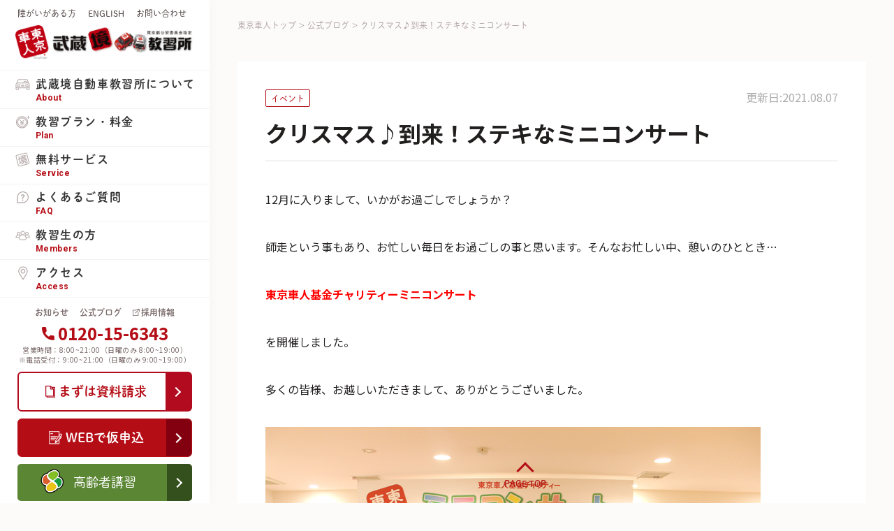

--- FILE ---
content_type: text/html; charset=UTF-8
request_url: https://musasisakai-ds.co.jp/blog/5701/
body_size: 11729
content:
<!DOCTYPE HTML>
<html lang="ja">
<head>
<meta charset="UTF-8">
<meta name="format-detection" content="telephone=no">
<meta http-equiv="X-UA-Compatible" content="IE=edge">
<meta name="viewport" content="width=device-width,initial-scale=1">
<meta property="og:image" content="https://musasisakai-ds.co.jp/cms/wp-content/themes/musashi/img/OGP.png">
<link rel="shortcut icon" href="https://musasisakai-ds.co.jp/cms/wp-content/themes/musashi/img/favicon.png">

<link rel="stylesheet" type="text/css" href="https://musasisakai-ds.co.jp/cms/wp-content/themes/musashi/js/slick.css" media="print" onload="this.media='all'">
<link rel="stylesheet" type="text/css" href="https://musasisakai-ds.co.jp/cms/wp-content/themes/musashi/js/jquery.fancybox.css" media="print" onload="this.media='all'">
<link rel="stylesheet" type="text/css" href="https://musasisakai-ds.co.jp/cms/wp-content/themes/musashi/style.min.css">
<script src="https://musasisakai-ds.co.jp/cms/wp-content/themes/musashi/js/head.js" media="print" onload="this.media='all'"></script>
<meta name='robots' content='index, follow, max-image-preview:large, max-snippet:-1, max-video-preview:-1' />

	<!-- This site is optimized with the Yoast SEO plugin v26.6 - https://yoast.com/wordpress/plugins/seo/ -->
	<title>クリスマス♪到来！ステキなミニコンサート | 武蔵境自動車教習所</title>
	<meta name="description" content="東京車人基金チャリティーミニコンサートを開催しました。多くの皆様、お越しいただきまして、ありがとうございました。今回のご登場は、東京神学大学学生会コーラス部＆ハンドベル部の皆様でした。クリスマスムード満点のコンサート♪東京神学大学は、三鷹市にございますね。プロテスタントの牧師さん達の学校です。" />
	<link rel="canonical" href="https://musasisakai-ds.co.jp/blog/5701/" />
	<meta property="og:locale" content="ja_JP" />
	<meta property="og:type" content="article" />
	<meta property="og:title" content="クリスマス♪到来！ステキなミニコンサート | 武蔵境自動車教習所" />
	<meta property="og:description" content="東京車人基金チャリティーミニコンサートを開催しました。多くの皆様、お越しいただきまして、ありがとうございました。今回のご登場は、東京神学大学学生会コーラス部＆ハンドベル部の皆様でした。クリスマスムード満点のコンサート♪東京神学大学は、三鷹市にございますね。プロテスタントの牧師さん達の学校です。" />
	<meta property="og:url" content="https://musasisakai-ds.co.jp/blog/5701/" />
	<meta property="og:site_name" content="武蔵境自動車教習所" />
	<meta property="article:modified_time" content="2021-08-07T04:35:02+00:00" />
	<meta property="og:image" content="https://musasisakai-ds.co.jp/cms/wp-content/uploads/2020/05/IMG_5941.jpg" />
	<meta property="og:image:width" content="709" />
	<meta property="og:image:height" content="472" />
	<meta property="og:image:type" content="image/jpeg" />
	<meta name="twitter:card" content="summary_large_image" />
	<script type="application/ld+json" class="yoast-schema-graph">{"@context":"https://schema.org","@graph":[{"@type":"WebPage","@id":"https://musasisakai-ds.co.jp/blog/5701/","url":"https://musasisakai-ds.co.jp/blog/5701/","name":"クリスマス♪到来！ステキなミニコンサート | 武蔵境自動車教習所","isPartOf":{"@id":"https://musasisakai-ds.co.jp/#website"},"primaryImageOfPage":{"@id":"https://musasisakai-ds.co.jp/blog/5701/#primaryimage"},"image":{"@id":"https://musasisakai-ds.co.jp/blog/5701/#primaryimage"},"thumbnailUrl":"https://musasisakai-ds.co.jp/cms/wp-content/uploads/2020/05/IMG_5941.jpg","datePublished":"2017-12-03T02:52:10+00:00","dateModified":"2021-08-07T04:35:02+00:00","description":"東京車人基金チャリティーミニコンサートを開催しました。多くの皆様、お越しいただきまして、ありがとうございました。今回のご登場は、東京神学大学学生会コーラス部＆ハンドベル部の皆様でした。クリスマスムード満点のコンサート♪東京神学大学は、三鷹市にございますね。プロテスタントの牧師さん達の学校です。","breadcrumb":{"@id":"https://musasisakai-ds.co.jp/blog/5701/#breadcrumb"},"inLanguage":"ja","potentialAction":[{"@type":"ReadAction","target":["https://musasisakai-ds.co.jp/blog/5701/"]}]},{"@type":"ImageObject","inLanguage":"ja","@id":"https://musasisakai-ds.co.jp/blog/5701/#primaryimage","url":"https://musasisakai-ds.co.jp/cms/wp-content/uploads/2020/05/IMG_5941.jpg","contentUrl":"https://musasisakai-ds.co.jp/cms/wp-content/uploads/2020/05/IMG_5941.jpg","width":709,"height":472},{"@type":"BreadcrumbList","@id":"https://musasisakai-ds.co.jp/blog/5701/#breadcrumb","itemListElement":[{"@type":"ListItem","position":1,"name":"ホーム","item":"https://musasisakai-ds.co.jp/"},{"@type":"ListItem","position":2,"name":"公式ブログ","item":"https://musasisakai-ds.co.jp/blog/"},{"@type":"ListItem","position":3,"name":"クリスマス♪到来！ステキなミニコンサート"}]},{"@type":"WebSite","@id":"https://musasisakai-ds.co.jp/#website","url":"https://musasisakai-ds.co.jp/","name":"武蔵境自動車教習所","description":"","potentialAction":[{"@type":"SearchAction","target":{"@type":"EntryPoint","urlTemplate":"https://musasisakai-ds.co.jp/?s={search_term_string}"},"query-input":{"@type":"PropertyValueSpecification","valueRequired":true,"valueName":"search_term_string"}}],"inLanguage":"ja"}]}</script>
	<!-- / Yoast SEO plugin. -->


<link rel="alternate" title="oEmbed (JSON)" type="application/json+oembed" href="https://musasisakai-ds.co.jp/wp-json/oembed/1.0/embed?url=https%3A%2F%2Fmusasisakai-ds.co.jp%2Fblog%2F5701%2F" />
<link rel="alternate" title="oEmbed (XML)" type="text/xml+oembed" href="https://musasisakai-ds.co.jp/wp-json/oembed/1.0/embed?url=https%3A%2F%2Fmusasisakai-ds.co.jp%2Fblog%2F5701%2F&#038;format=xml" />
<style id='wp-img-auto-sizes-contain-inline-css' type='text/css'>
img:is([sizes=auto i],[sizes^="auto," i]){contain-intrinsic-size:3000px 1500px}
/*# sourceURL=wp-img-auto-sizes-contain-inline-css */
</style>
<style id='wp-block-library-inline-css' type='text/css'>
:root{--wp-block-synced-color:#7a00df;--wp-block-synced-color--rgb:122,0,223;--wp-bound-block-color:var(--wp-block-synced-color);--wp-editor-canvas-background:#ddd;--wp-admin-theme-color:#007cba;--wp-admin-theme-color--rgb:0,124,186;--wp-admin-theme-color-darker-10:#006ba1;--wp-admin-theme-color-darker-10--rgb:0,107,160.5;--wp-admin-theme-color-darker-20:#005a87;--wp-admin-theme-color-darker-20--rgb:0,90,135;--wp-admin-border-width-focus:2px}@media (min-resolution:192dpi){:root{--wp-admin-border-width-focus:1.5px}}.wp-element-button{cursor:pointer}:root .has-very-light-gray-background-color{background-color:#eee}:root .has-very-dark-gray-background-color{background-color:#313131}:root .has-very-light-gray-color{color:#eee}:root .has-very-dark-gray-color{color:#313131}:root .has-vivid-green-cyan-to-vivid-cyan-blue-gradient-background{background:linear-gradient(135deg,#00d084,#0693e3)}:root .has-purple-crush-gradient-background{background:linear-gradient(135deg,#34e2e4,#4721fb 50%,#ab1dfe)}:root .has-hazy-dawn-gradient-background{background:linear-gradient(135deg,#faaca8,#dad0ec)}:root .has-subdued-olive-gradient-background{background:linear-gradient(135deg,#fafae1,#67a671)}:root .has-atomic-cream-gradient-background{background:linear-gradient(135deg,#fdd79a,#004a59)}:root .has-nightshade-gradient-background{background:linear-gradient(135deg,#330968,#31cdcf)}:root .has-midnight-gradient-background{background:linear-gradient(135deg,#020381,#2874fc)}:root{--wp--preset--font-size--normal:16px;--wp--preset--font-size--huge:42px}.has-regular-font-size{font-size:1em}.has-larger-font-size{font-size:2.625em}.has-normal-font-size{font-size:var(--wp--preset--font-size--normal)}.has-huge-font-size{font-size:var(--wp--preset--font-size--huge)}.has-text-align-center{text-align:center}.has-text-align-left{text-align:left}.has-text-align-right{text-align:right}.has-fit-text{white-space:nowrap!important}#end-resizable-editor-section{display:none}.aligncenter{clear:both}.items-justified-left{justify-content:flex-start}.items-justified-center{justify-content:center}.items-justified-right{justify-content:flex-end}.items-justified-space-between{justify-content:space-between}.screen-reader-text{border:0;clip-path:inset(50%);height:1px;margin:-1px;overflow:hidden;padding:0;position:absolute;width:1px;word-wrap:normal!important}.screen-reader-text:focus{background-color:#ddd;clip-path:none;color:#444;display:block;font-size:1em;height:auto;left:5px;line-height:normal;padding:15px 23px 14px;text-decoration:none;top:5px;width:auto;z-index:100000}html :where(.has-border-color){border-style:solid}html :where([style*=border-top-color]){border-top-style:solid}html :where([style*=border-right-color]){border-right-style:solid}html :where([style*=border-bottom-color]){border-bottom-style:solid}html :where([style*=border-left-color]){border-left-style:solid}html :where([style*=border-width]){border-style:solid}html :where([style*=border-top-width]){border-top-style:solid}html :where([style*=border-right-width]){border-right-style:solid}html :where([style*=border-bottom-width]){border-bottom-style:solid}html :where([style*=border-left-width]){border-left-style:solid}html :where(img[class*=wp-image-]){height:auto;max-width:100%}:where(figure){margin:0 0 1em}html :where(.is-position-sticky){--wp-admin--admin-bar--position-offset:var(--wp-admin--admin-bar--height,0px)}@media screen and (max-width:600px){html :where(.is-position-sticky){--wp-admin--admin-bar--position-offset:0px}}
/*wp_block_styles_on_demand_placeholder:696b3c820dc3b*/
/*# sourceURL=wp-block-library-inline-css */
</style>
<style id='classic-theme-styles-inline-css' type='text/css'>
/*! This file is auto-generated */
.wp-block-button__link{color:#fff;background-color:#32373c;border-radius:9999px;box-shadow:none;text-decoration:none;padding:calc(.667em + 2px) calc(1.333em + 2px);font-size:1.125em}.wp-block-file__button{background:#32373c;color:#fff;text-decoration:none}
/*# sourceURL=/wp-includes/css/classic-themes.min.css */
</style>
<link rel='stylesheet' id='contact-form-7-css' href='https://musasisakai-ds.co.jp/cms/wp-content/plugins/contact-form-7/includes/css/styles.css' type='text/css' media='all' />
<link rel='stylesheet' id='contact-form-7-confirm-css' href='https://musasisakai-ds.co.jp/cms/wp-content/plugins/contact-form-7-add-confirm/includes/css/styles.css' type='text/css' media='all' />
<link rel='stylesheet' id='toc-screen-css' href='https://musasisakai-ds.co.jp/cms/wp-content/plugins/table-of-contents-plus/screen.min.css' type='text/css' media='all' />
<style id='toc-screen-inline-css' type='text/css'>
div#toc_container {width: 100%;}
/*# sourceURL=toc-screen-inline-css */
</style>
<link rel='stylesheet' id='yarpp-thumbnails-css' href='https://musasisakai-ds.co.jp/cms/wp-content/plugins/yet-another-related-posts-plugin/style/styles_thumbnails.css' type='text/css' media='all' />
<style id='yarpp-thumbnails-inline-css' type='text/css'>
.yarpp-thumbnails-horizontal .yarpp-thumbnail {width: 160px;height: 200px;margin: 5px;margin-left: 0px;}.yarpp-thumbnail > img, .yarpp-thumbnail-default {width: 150px;height: 150px;margin: 5px;}.yarpp-thumbnails-horizontal .yarpp-thumbnail-title {margin: 7px;margin-top: 0px;width: 150px;}.yarpp-thumbnail-default > img {min-height: 150px;min-width: 150px;}
/*# sourceURL=yarpp-thumbnails-inline-css */
</style>
<script type="text/javascript" src="https://musasisakai-ds.co.jp/cms/wp-includes/js/jquery/jquery.min.js" id="jquery-core-js"></script>
<script type="text/javascript" src="https://musasisakai-ds.co.jp/cms/wp-includes/js/jquery/jquery-migrate.min.js" id="jquery-migrate-js"></script>
<link rel="https://api.w.org/" href="https://musasisakai-ds.co.jp/wp-json/" /><link rel="alternate" title="JSON" type="application/json" href="https://musasisakai-ds.co.jp/wp-json/wp/v2/blog/5701" /><style type="text/css" id="simple-css-output">.u-mb2{ margin-bottom:2em; }.l-section{margin-top:45px; }.l-section p,.l-section table{ margin-top:1em; }.l-section .comTableBox{ margin-top:40px; }.p-price,.p-require{ table-layout:fixed; }.p-pricetable__pc th,.p-pricetable__pc td{ white-space: nowrap; width:20%; }.p-pricetable__pc td.name{ color:#000; }.comTableBox.p-pricetable.sp{ overflow: hidden; }.comTableBox.p-pricetable.sp .comTable{ margin-top: 0; }.comTableBox.p-pricetable .sub01{ width: 180px; float: left; }.comTableBox.p-pricetable .sub02{ float: left; width: calc(100% - 180px); overflow-x: scroll; white-space: nowrap; }.p-point{ display: block;margin-top: 0;}.p-point > li{ width: 100%; }.p-point a[target="_blank"] { padding-left: 20px; background: url(/cms/wp-content/themes/musashi/img/common/icon06.png) no-repeat left 8px; background-size: 14px auto; }.p-point a { display: inline-block; color: #B50D16; word-break: break-all; text-decoration: underline; }</style><link rel="icon" href="https://musasisakai-ds.co.jp/cms/wp-content/uploads/2020/06/favicon.png" sizes="32x32" />
<link rel="icon" href="https://musasisakai-ds.co.jp/cms/wp-content/uploads/2020/06/favicon.png" sizes="192x192" />
<link rel="apple-touch-icon" href="https://musasisakai-ds.co.jp/cms/wp-content/uploads/2020/06/favicon.png" />
<meta name="msapplication-TileImage" content="https://musasisakai-ds.co.jp/cms/wp-content/uploads/2020/06/favicon.png" />
<meta name="google-site-verification" content="Dq5eZHkLD21DjnkUjgxxwkJsneKbAVUuTD-4AWDLMuo">
<script async="" src="https://b92.yahoo.co.jp/search/?p=FVDPYGVRN9&amp;label=&amp;ref=https%3A%2F%2Fmusasisakai-ds.co.jp%2F&amp;rref=https%3A%2F%2Fmusasisakai-ds.co.jp%2Ffaq%2F&amp;pt=&amp;item=&amp;cat=&amp;price=&amp;quantity=&amp;r=1582600827.5661788&amp;pvid=346svqu9zpok71bo5s2"></script>
<script type="text/javascript" async="" src="//www.googleadservices.com/pagead/conversion_async.js"></script>
<script type="text/javascript" async="" src="https://www.google-analytics.com/analytics.js"></script>
<script async="" src="https://www.googletagmanager.com/gtm.js?id=GTM-KF47NLL"></script>
<!-- Google Tag Manager -->
<script>(function(w,d,s,l,i){w[l]=w[l]||[];w[l].push({'gtm.start':
new Date().getTime(),event:'gtm.js'});var f=d.getElementsByTagName(s)[0],
j=d.createElement(s),dl=l!='dataLayer'?'&l='+l:'';j.async=true;j.src=
'https://www.googletagmanager.com/gtm.js?id='+i+dl;f.parentNode.insertBefore(j,f);
})(window,document,'script','dataLayer','GTM-KF47NLL');</script>
<!-- End Google Tag Manager -->
</head>
<body>
<div id="container">

	<header id="gHeader">
		<div class="pageTop follow"><a href="#container">PAGE TOP</a></div>
		<ul class="language pc">
			<li><a href="https://musasisakai-ds.co.jp/plan/disability/">障がいがある方</a></li>
			<li><a href="https://musasisakai-ds.co.jp/plan/special/">ENGLISH</a></li>
			<li><a href="https://musasisakai-ds.co.jp/contact/">お問い合わせ</a></li>
		</ul>
				<div class="header-logo"><a href="https://musasisakai-ds.co.jp"><img src="https://musasisakai-ds.co.jp/cms/wp-content/themes/musashi/img/common/logo.png" width="258" alt="東京公安委員会指定 東京車人 武蔵境自動車教習所" class="pc"><img src="https://musasisakai-ds.co.jp/cms/wp-content/themes/musashi/img/common/sp_logo.png" width="189" alt="東京公安委員会指定 東京車人 武蔵境自動車教習所" class="sp"></a></div>
				<nav id="gNavi" class="pc">
			<ul>
				<li data-link="1"><a href="https://musasisakai-ds.co.jp/guide/"><span class="navImg"><img src="https://musasisakai-ds.co.jp/cms/wp-content/themes/musashi/img/common/navi_img01.png" width="21" alt="武蔵境自動車教習所について" class="out"><img src="https://musasisakai-ds.co.jp/cms/wp-content/themes/musashi/img/common/navi_img01_on.png" width="21" alt="武蔵境自動車教習所について" class="over"></span><span class="navTxt">武蔵境自動車教習所について<span class="eng">About</span></span></a>
				</li>
				<li data-link="2"><a href="https://musasisakai-ds.co.jp/plan/"><span class="navImg"><img src="https://musasisakai-ds.co.jp/cms/wp-content/themes/musashi/img/common/navi_img02.png" width="21" alt="教習プラン・料金" class="out"><img src="https://musasisakai-ds.co.jp/cms/wp-content/themes/musashi/img/common/navi_img02_on.png" width="21" alt="教習プラン・料金" class="over"></span><span class="navTxt">教習プラン・料金<span class="eng">Plan</span></span></a>
				</li>
				<li data-link="3"><a href="https://musasisakai-ds.co.jp/service/"><span class="navImg"><img src="https://musasisakai-ds.co.jp/cms/wp-content/themes/musashi/img/common/navi_img03.png" width="21" alt="オリジナルサービス" class="out"><img src="https://musasisakai-ds.co.jp/cms/wp-content/themes/musashi/img/common/navi_img03_on.png" width="21" alt="無料サービス" class="over"></span><span class="navTxt">無料サービス<span class="eng">Service</span></span></a>
				</li>
				<li><a href="https://musasisakai-ds.co.jp/faq/"><span class="navImg"><img src="https://musasisakai-ds.co.jp/cms/wp-content/themes/musashi/img/common/navi_img04.png" width="21" alt="よくあるご質問" class="out"><img src="https://musasisakai-ds.co.jp/cms/wp-content/themes/musashi/img/common/navi_img04_on.png" width="21" alt="よくあるご質問" class="over"></span><span class="navTxt">よくあるご質問<span class="eng">FAQ</span></span></a></li>
				<li data-link="5"><a href="https://musasisakai-ds.co.jp/student/"><span class="navImg"><img src="https://musasisakai-ds.co.jp/cms/wp-content/themes/musashi/img/common/navi_img05.png" width="21" alt="教習生の方" class="out"><img src="https://musasisakai-ds.co.jp/cms/wp-content/themes/musashi/img/common/navi_img05_on.png" width="21" alt="教習生の方" class="over"></span><span class="navTxt">教習生の方<span class="eng">Members</span></span></a>
				</li>
				<li><a href="https://musasisakai-ds.co.jp/access/"><span class="navImg"><img src="https://musasisakai-ds.co.jp/cms/wp-content/themes/musashi/img/common/navi_img06.png" width="21" alt="アクセス" class="out"><img src="https://musasisakai-ds.co.jp/cms/wp-content/themes/musashi/img/common/navi_img06_on.png" width="21" alt="アクセス" class="over"></span><span class="navTxt">アクセス<span class="eng">Access</span></span></a></li>
			</ul>
		</nav>
		<ul class="link pc">
			<li><a href="https://musasisakai-ds.co.jp/news/">お知らせ</a></li>
			<li><a href="https://musasisakai-ds.co.jp/blog/">公式ブログ</a></li>
			<li><a href="https://musasisakai-ds.co.jp/recruitment/" target="_blank">採用情報</a></li>
		</ul>
		<p class="tel pc"><a href="tel:0120156343">0120-15-6343</a><br>
			営業時間：8:00~21:00（日曜のみ 8:00~19:00）<br>※電話受付：9:00~21:00（日曜のみ 9:00~19:00）</p>
		<ul class="btnList comBtn">
			<li class="spBtn pc"><a href="https://go.musasisakai-ds.co.jp/l/679293/2018-12-26/td" target="_blank" class="siryouBtn"><span><span class="icon pc"><img src="https://musasisakai-ds.co.jp/cms/wp-content/themes/musashi/img/common/cta-btn-ico01.svg" width="14" alt="資料請求" class="out"><img src="https://musasisakai-ds.co.jp/cms/wp-content/themes/musashi/img/common/cta-btn-ico01-w.svg" width="14" alt="資料請求" class="over"></span>まずは資料請求</span></a></li>
			<li class="spBtn sp"><a href="https://go.musasisakai-ds.co.jp/l/679293/2018-12-26/td" target="_blank" class="siryouBtn"><span>資料請求</span></a></li>
			<li class="pc"><a href="https://musasisakai-ds.co.jp/web-contact/" class="webBtn"><span><span class="icon"><img src="https://musasisakai-ds.co.jp/cms/wp-content/themes/musashi/img/common/cta-btn-ico03.svg" width="19" alt="WEBで仮申込" class="out"><img src="https://musasisakai-ds.co.jp/cms/wp-content/themes/musashi/img/common/cta-btn-ico02.svg" width="19" alt="WEBで仮申込" class="over"></span>WEBで仮申込</span></a></li>
		</ul>
		<ul class="koureisha">
			<li><a href="https://musasisakai-ds.co.jp/plan/koureisha/"><span>高齢者講習</span></a></li>
		</ul>
	</header>
	<div class="subMenu">
		<div data-target="1">
			<ul>
				<li><a href="https://musasisakai-ds.co.jp/guide/reason/">選ばれる理由</a></li>
				<li><a href="https://musasisakai-ds.co.jp/guide/entrance/">ご入所の前に</a></li>
				<li><a href="https://musasisakai-ds.co.jp/guide/floor-2/">館内・教習車ご紹介</a></li>
				<li><a href="https://musasisakai-ds.co.jp/guide/flow/">免許取得の流れ</a></li>
				<li><a href="https://musasisakai-ds.co.jp/student/schedule/">オンライン学科</a></li>
				<li><a href="https://musasisakai-ds.co.jp/service/staff/">スタッフ紹介</a></li>
				<li><a href="https://musasisakai-ds.co.jp/guide/school/">提携学校一覧</a></li>
				<li><a href="https://musasisakai-ds.co.jp/guide/movie/">ムービー集</a></li>
				<li><a href="https://musasisakai-ds.co.jp/guide/about/">会社概要</a></li>
			</ul>
		</div>
		<div data-target="2">
			<ul>
				<li><a href="https://musasisakai-ds.co.jp/plan/license/">取得できる免許の種類</a></li>
				<li><a href="https://musasisakai-ds.co.jp/plan/price/">各種料金プラン</a></li>
				<li><a href="https://musasisakai-ds.co.jp/plan/koureisha/">高齢者講習</a></li>
				<li><a href="https://musasisakai-ds.co.jp/plan/pd/">ペーパードライバー講習</a></li>
				<li><a href="https://musasisakai-ds.co.jp/plan/disability/">障がいがある方</a></li>
				<li><a href="https://musasisakai-ds.co.jp/plan/special/">English Plan</a></li>
				<li><a href="https://musasisakai-ds.co.jp/plan/price/it-vip/">IT-VIPプラン</a></li>
				<li><a href="https://musasisakai-ds.co.jp/plan/subsidy/">特定一般教育訓練給付金</a></li>
				<li><a href="https://human-dy.co.jp/" target="_blank">企業向け運転講習</a></li>
			</ul>
		</div>
		<div data-target="3">
			<ul>
				<li><a href="https://musasisakai-ds.co.jp/service/freeservice/">フリーサービスのご紹介</a></li>
				<li><a href="https://musasisakai-ds.co.jp/service/child/">提携保育園</a></li>
				<li><a href="https://musasisakai-ds.co.jp/service/region/">地域活動</a></li>
				<li><a href="https://musasisakai-ds.co.jp/service/graduate/">卒業生特典</a></li>
			</ul>
		</div>
		<div data-target="5">
			<ul>
				<li class="win"><a href="https://www.e-license.jp/el32/zA5IKlz-5to-brGQYS-1OA%3D%3D" target="_blank"><span>技能予約</span></a></li>
				<li><a href="https://musasisakai-ds.co.jp/student/schedule/">オンライン学科</a></li>
				<li><a href="https://musasisakai-ds.co.jp/student/test/">効果測定</a></li>
				<li><a href="https://musasisakai-ds.co.jp/student/point/">ポイントカードについて</a></li>
			</ul>
		</div>
	</div>
	<div class="menu sp" id="toggle">
		<div><span class="top"></span><span class="middle"></span><span class="bottom"></span></div>
	</div>
	<div class="menuBox">
		<p class="tel"><a href="tel:0120156343">0120-15-6343</a><br>
			営業時間：8:00~21:00（日曜のみ 8:00~19:00）<br>※電話受付：9:00~21:00（日曜のみ 9:00~19:00）</p>
		<ul class="btnList comBtn">
			<li><a href="https://go.musasisakai-ds.co.jp/l/679293/2018-12-26/td" target="_blank"><span><img src="https://musasisakai-ds.co.jp/cms/wp-content/themes/musashi/img/common/icon04.png" width="16" alt="まずは資料請求">まずは資料請求</span></a></li>
			<li><a href="https://musasisakai-ds.co.jp/web-contact/"><span><img src="https://musasisakai-ds.co.jp/cms/wp-content/themes/musashi/img/common/icon05_over.png" width="20" alt="WEB仮申込">WEB仮申込</span></a></li>
		</ul>
		<ul class="menuList">
			<li class="liStyle"><a href="https://musasisakai-ds.co.jp/guide/"><span class="navImg"><img src="https://musasisakai-ds.co.jp/cms/wp-content/themes/musashi/img/common/navi_img01.png" width="21" alt="武蔵境自動車教習所について"></span><span class="navTxt">武蔵境自動車教習所について<span class="eng">About</span></span></a>
				<ul>
					<li><a href="https://musasisakai-ds.co.jp/guide/">武蔵境自動車教習所案内</a></li>
					<li><a href="https://musasisakai-ds.co.jp/guide/reason/">選ばれる理由</a></li>
					<li><a href="https://musasisakai-ds.co.jp/guide/entrance/">ご入所の前に</a></li>
					<li><a href="https://musasisakai-ds.co.jp/guide/floor-2/">館内・教習車ご紹介</a></li>
					<li><a href="https://musasisakai-ds.co.jp/guide/flow/">免許取得の流れ</a></li>
					<li><a href="https://musasisakai-ds.co.jp/student/schedule/">オンライン学科</a></li>
					<li><a href="https://musasisakai-ds.co.jp/service/staff/">スタッフ紹介</a></li>
					<li><a href="https://musasisakai-ds.co.jp/guide/school/">提携学校一覧</a></li>
                    <li><a href="https://musasisakai-ds.co.jp/guide/movie/">ムービー集</a></li>
					<li><a href="https://musasisakai-ds.co.jp/guide/about/">会社概要</a></li>
				</ul>
			</li>
			<li class="liStyle"><a href="https://musasisakai-ds.co.jp/plan/"><span class="navImg"><img src="https://musasisakai-ds.co.jp/cms/wp-content/themes/musashi/img/common/navi_img02.png" width="21" alt="教習プラン・料金"></span><span class="navTxt">教習プラン・料金<span class="eng">Plan</span></span></a>
				<ul>
					<li><a href="https://musasisakai-ds.co.jp/plan/">教習プラン・料金</a></li>
					<li><a href="https://musasisakai-ds.co.jp/plan/license/">取得できる免許の種類</a></li>
					<li><a href="https://musasisakai-ds.co.jp/plan/price/">各種料金プラン</a></li>
					<li><a href="https://musasisakai-ds.co.jp/plan/koureisha/">高齢者講習</a></li>
					<li><a href="https://musasisakai-ds.co.jp/plan/pd/">ペーパードライバー講習</a></li>
					<li><a href="https://musasisakai-ds.co.jp/plan/disability/">障がいがある方</a></li>
					<li><a href="https://musasisakai-ds.co.jp/plan/special/">English Plan</a></li>
					<li><a href="https://musasisakai-ds.co.jp/plan/price/it-vip/">IT-VIPプラン</a></li>
					<li><a href="https://musasisakai-ds.co.jp/plan/subsidy/">特定一般教育訓練給付金</a></li>
					<li><a href="https://human-dy.co.jp/" target="_blank">企業向け運転講習</a></li>
				</ul>
			</li>
			<li class="liStyle"><a href="https://musasisakai-ds.co.jp/service/"><span class="navImg"><img src="https://musasisakai-ds.co.jp/cms/wp-content/themes/musashi/img/common/navi_img03.png" width="21" alt="無料サービス"></span><span class="navTxt">無料サービス<span class="eng">Service</span></span></a>
				<ul>
					<li><a href="https://musasisakai-ds.co.jp/service/">オリジナルサービス</a></li>
					<li><a href="https://musasisakai-ds.co.jp/service/freeservice/">フリーサービスのご紹介</a></li>
					<li><a href="https://musasisakai-ds.co.jp/service/child/">提携保育園</a></li>
					<li><a href="https://musasisakai-ds.co.jp/service/region/">地域活動</a></li>
					<li><a href="https://musasisakai-ds.co.jp/service/graduate/">卒業生特典</a></li>
				</ul>
			</li>
			<li><a href="https://musasisakai-ds.co.jp/faq/"><span class="navImg"><img src="https://musasisakai-ds.co.jp/cms/wp-content/themes/musashi/img/common/navi_img04.png" width="21" alt="よくあるご質問"></span><span class="navTxt">よくあるご質問<span class="eng">FAQ</span></span></a></li>
			<li class="liStyle"><a href="https://musasisakai-ds.co.jp/student/"><span class="navImg"><img src="https://musasisakai-ds.co.jp/cms/wp-content/themes/musashi/img/common/navi_img05.png" width="21" alt="教習生の方"></span><span class="navTxt">教習生の方<span class="eng">Members</span></span></a>
				<ul>
					<li><a href="https://musasisakai-ds.co.jp/student/">教習生の方へ</a></li>
					<li><a href="https://www.e-license.jp/el32/zA5IKlz-5to-brGQYS-1OA%3D%3D" target="_blank" class="win"><span>技能予約</span></a></li>
					<li><a href="https://musasisakai-ds.co.jp/student/schedule/">オンライン学科</a></li>
					<li><a href="https://musasisakai-ds.co.jp/student/test/">効果測定</a></li>
					<li><a href="https://musasisakai-ds.co.jp/student/point/">ポイントカードについて</a></li>
				</ul>
			</li>
			<li><a href="https://musasisakai-ds.co.jp/access/"><span class="navImg"><img src="https://musasisakai-ds.co.jp/cms/wp-content/themes/musashi/img/common/navi_img06.png" width="21" alt="アクセス"></span><span class="navTxt">アクセス<span class="eng">Access</span></span></a></li>
			<li class="liStyle"><a href="#"><span class="navImg"><img src="https://musasisakai-ds.co.jp/cms/wp-content/themes/musashi/img/common/navi_img07.png" width="18" alt="その他"></span><span class="navTxt">その他<span class="eng">More</span></span></a>
				<ul>
					<li class="black"><a href="https://musasisakai-ds.co.jp/yoyaku/">説明見学会のご予約</a></li>
					<li class="black"><a href="https://musasisakai-ds.co.jp/contact/">お問い合わせ</a></li>
					<li><a href="https://musasisakai-ds.co.jp/news/">お知らせ</a></li>
					<li><a href="https://musasisakai-ds.co.jp/blog/">公式ブログ</a></li>
					<li><a href="https://musasisakai-ds.co.jp/recruitment/" target="_blank" class="win"><span>採用について</span></a></li>
				</ul>
			</li>
		</ul>
		<ul class="linkList">
			<li><a href="https://musasisakai-ds.co.jp/plan/disability/">障がいがある方</a></li>
			<li><a href="https://musasisakai-ds.co.jp/plan/special/">ENGLISH</a></li>
			<li><a href="https://musasisakai-ds.co.jp/contact/">お問い合わせ</a></li>
		</ul>
		<ul class="sns">
			<li><a href="https://twitter.com/untenmenkyokun" target="_blank"><img src="https://musasisakai-ds.co.jp/cms/wp-content/themes/musashi/img/common/sns_btn01.png" alt="twitter"></a></li>
			<li><a href="https://www.instagram.com/accounts/login/?next=/tokyo_shajin/" target="_blank"><img src="https://musasisakai-ds.co.jp/cms/wp-content/themes/musashi/img/common/sns_btn02.png" alt="ins"></a></li>
			<li><a href="https://www.facebook.com/musasisakai.ds" target="_blank"><img src="https://musasisakai-ds.co.jp/cms/wp-content/themes/musashi/img/common/sns_btn03.png" alt="facebook"></a></li>
			<li><a href="https://www.youtube.com/channel/UCozJWqgTNu1FdqxrZ38Gpfw/videos/" target="_blank"><img src="https://musasisakai-ds.co.jp/cms/wp-content/themes/musashi/img/common/sns_btn04.png" alt="youtube"></a></li>
		</ul>
		<ul class="hLink">
			<li><a href="https://musasisakai-ds.co.jp/privacy-policy/">プライバシーポリシー</a></li>
			<li><a href="https://musasisakai-ds.co.jp/sitemap/">サイトマップ</a></li>
		</ul>
	</div>
	<section id="main" class="blog ">
<ul id="pagePath" class="fadeIn dotdot">
	<li><a href="https://musasisakai-ds.co.jp">東京車人トップ</a>&gt;</li>
	<li><a href="https://musasisakai-ds.co.jp/blog/">公式ブログ</a>&gt;</li>
	<li>クリスマス♪到来！ステキなミニコンサート</li>
</ul>

<div class="detailBox fadeIn">
	<div class="pageTtl">
    <span class="tag"><span>イベント</span></span>    <span class="update_date _ps">更新日:2021.08.07</span>
    <h1>クリスマス♪到来！ステキなミニコンサート</h1>
  </div>
	<p>12月に入りまして、いかがお過ごしでしょうか？</p>
<p>師走という事もあり、お忙しい毎日をお過ごしの事と思います。そんなお忙しい中、憩いのひととき…</p>
<p><strong><span style="color: #ff0000;">東京車人基金チャリティーミニコンサート</span></strong></p>
<p>を開催しました。</p>
<p>多くの皆様、お越しいただきまして、ありがとうございました。</p>
<p><img fetchpriority="high" decoding="async" class="lazy lazy-hidden alignnone wp-image-5702 size-full" src="[data-uri]" data-lazy-type="image" data-lazy-src="https://musasisakai-ds.co.jp/cms/wp-content/uploads/2017/12/IMG_5941.jpg" alt="ミニコンサート" width="709" height="472" /><noscript><img fetchpriority="high" decoding="async" class="alignnone wp-image-5702 size-full" src="https://musasisakai-ds.co.jp/cms/wp-content/uploads/2017/12/IMG_5941.jpg" alt="ミニコンサート" width="709" height="472" /></noscript></p>
<p>今回のご登場は、</p>
<p><span style="color: #0000ff;"><strong>東京神学大学学生会コーラス部＆ハンドベル部</strong></span></p>
<p>の皆様でした。</p>
<p>クリスマスムード満点のコンサート♪</p>
<p><img decoding="async" class="lazy lazy-hidden alignnone size-full wp-image-5703" src="[data-uri]" data-lazy-type="image" data-lazy-src="https://musasisakai-ds.co.jp/cms/wp-content/uploads/2017/12/171202minicon.jpg" alt="" width="551" height="701" /><noscript><img decoding="async" class="alignnone size-full wp-image-5703" src="https://musasisakai-ds.co.jp/cms/wp-content/uploads/2017/12/171202minicon.jpg" alt="" width="551" height="701" /></noscript></p>
<p><a href="http://www.tuts.ac.jp/" target="_blank" rel="noopener noreferrer">東京神学大学</a>は、三鷹市にございますね。</p>
<p>プロテスタントの牧師さん達の学校です。</p>
<p>讃美歌や、ハンドベル、とっても厳格ですよね～。クリスマスを迎え、雰囲気がステキです。</p>
<p><img decoding="async" class="lazy lazy-hidden alignnone size-full wp-image-5704" src="[data-uri]" data-lazy-type="image" data-lazy-src="https://musasisakai-ds.co.jp/cms/wp-content/uploads/2017/12/IMG_5946.jpg" alt="" width="709" height="472" /><noscript><img decoding="async" class="alignnone size-full wp-image-5704" src="https://musasisakai-ds.co.jp/cms/wp-content/uploads/2017/12/IMG_5946.jpg" alt="" width="709" height="472" /></noscript></p>
<p>最後はみんなで『きよしこのよる』を歌いました。</p>
<p>心が洗われる感じがしました～♪</p>
<p>来年に向けて、元気もらいましたね！！</p>
<p><img loading="lazy" decoding="async" class="lazy lazy-hidden alignnone size-full wp-image-5705" src="[data-uri]" data-lazy-type="image" data-lazy-src="https://musasisakai-ds.co.jp/cms/wp-content/uploads/2017/12/IMG_5962.jpg" alt="" width="709" height="472" /><noscript><img loading="lazy" decoding="async" class="alignnone size-full wp-image-5705" src="https://musasisakai-ds.co.jp/cms/wp-content/uploads/2017/12/IMG_5962.jpg" alt="" width="709" height="472" /></noscript></p>
<p>聖書のお話などもあり、とても新鮮です。</p>
<p>年内最後のミニコンサート、とっても盛り上がりました！</p>
<p>&nbsp;</p>
<p>毎月第一土曜日の、このミニコンサート。</p>
<p>今年も多くの出演者の皆様と、多くのお客様にお越しいただきました。</p>
<p>この場をお借りして、お礼申し上げます。ありがとうございました。</p>
<p>これからもぜひ、武蔵境自動車教習所で皆様と多くの良い思い出を創り、楽しいお時間を共有していただければと嬉しいです。</p>
<p>来年1回目のミニコンサートは、</p>
<p><span style="color: #ff6600;"><strong>第二週目</strong></span>の土曜日となります。</p>
<p>ご出演は、都立神代高等学校アコースティックギター部</p>
<p>の皆様。高校生のフレッシュな演奏、みんなで応援しましょう～！！</p>
<p>&nbsp;</p>
<p>今月の12月28日には、</p>
<p>東京車人基金チャリティーもちつき大会もございます。</p>
<p>年内、いっぱいの思い出、一緒に創っていきましょう～♪</p>
<p>スタッフ一同、お待ちしております！</p>
<p>&nbsp;</p>
<p>（By 運転免許くん）</p>
<div class='yarpp yarpp-related yarpp-related-website yarpp-template-thumbnails'>
<!-- YARPP Thumbnails -->
<h3><p>　関連記事</p></h3>
<div class="yarpp-thumbnails-horizontal">
<a class='yarpp-thumbnail' rel='norewrite' href='https://musasisakai-ds.co.jp/blog/2526/' title='いよいよクリスマス！ミニコンサート開催しました'>
<span class="yarpp-thumbnail-default"><img src="https://musasisakai-ds.co.jp/cms/wp-content/plugins/yet-another-related-posts-plugin/images/default.png" alt="Default Thumbnail" data-pin-nopin="true" /></span><span class="yarpp-thumbnail-title">いよいよクリスマス！ミニコンサート開催しました</span></a>
<a class='yarpp-thumbnail' rel='norewrite' href='https://musasisakai-ds.co.jp/blog/7198/' title='今年最後のミニコンサート！最高にクリスマス気分♪'>
<img width="150" height="150" src="[data-uri]" data-lazy-type="image" data-lazy-src="https://musasisakai-ds.co.jp/cms/wp-content/uploads/2020/05/IMG_8180-150x150.jpg" class="lazy lazy-hidden attachment-thumbnail size-thumbnail wp-post-image" alt="" data-pin-nopin="true" /><noscript><img width="150" height="150" src="https://musasisakai-ds.co.jp/cms/wp-content/uploads/2020/05/IMG_8180-150x150.jpg" class="attachment-thumbnail size-thumbnail wp-post-image" alt="" data-pin-nopin="true" /></noscript><span class="yarpp-thumbnail-title">今年最後のミニコンサート！最高にクリスマス気分♪</span></a>
<a class='yarpp-thumbnail' rel='norewrite' href='https://musasisakai-ds.co.jp/blog/4281/' title='梅雨もふっとぶ！ミニコンサート楽しかったです♪'>
<span class="yarpp-thumbnail-default"><img src="https://musasisakai-ds.co.jp/cms/wp-content/plugins/yet-another-related-posts-plugin/images/default.png" alt="Default Thumbnail" data-pin-nopin="true" /></span><span class="yarpp-thumbnail-title">梅雨もふっとぶ！ミニコンサート楽しかったです♪</span></a>
<a class='yarpp-thumbnail' rel='norewrite' href='https://musasisakai-ds.co.jp/blog/5197/' title='秋もイベント盛りだくさん♪まず最初は、ミニコンサート！'>
<img width="150" height="150" src="[data-uri]" data-lazy-type="image" data-lazy-src="https://musasisakai-ds.co.jp/cms/wp-content/uploads/2020/05/IMG_0695-150x150.jpg" class="lazy lazy-hidden attachment-thumbnail size-thumbnail wp-post-image" alt="" data-pin-nopin="true" /><noscript><img width="150" height="150" src="https://musasisakai-ds.co.jp/cms/wp-content/uploads/2020/05/IMG_0695-150x150.jpg" class="attachment-thumbnail size-thumbnail wp-post-image" alt="" data-pin-nopin="true" /></noscript><span class="yarpp-thumbnail-title">秋もイベント盛りだくさん♪まず最初は、ミニコンサート！</span></a>
</div>
</div>
	<div class="blog_campaign">
		<a href="/news/28/" class="blog_cam_img" id="cam_link"><img src="https://musasisakai-ds.co.jp/cms/wp-content/themes/musashi/img/blog/img_campaign.png" alt=""></a>
		<div class="comBtn"><a href="/news/28/"><span>期間限定のキャンペーンをチェックする</span></a></div>
	</div>
</div>
<ul class="pageList fadeIn">
	<li class="prev"><a href="https://musasisakai-ds.co.jp/blog/5692/" rel="prev"><span>前の記事へ</span></a></li>
	<li><a href="https://musasisakai-ds.co.jp/blog/"><span>一覧へ</span></a></li>
	<li class="next"><a href="https://musasisakai-ds.co.jp/blog/5709/" rel="next"><span>次の記事へ</span></a></li>
</ul>
<div class="l-contact fadeIn">
	<div class="inner">
		<h3 class="ttl"><span class="en">Contact</span>お問い合わせ</h3>
		<p class="txt">お気軽に<br class="sp">お問い合わせください</p>
		<ul class="btns">
			<li class="btn">
				<a href="https://go.musasisakai-ds.co.jp/l/679293/2018-12-26/td" target="_blank" class="cta-btn _full _ver1">
					<span class="ico _1"></span>
					まずは資料請求
					<span class="arw"></span>
				</a>
			</li>
			<li class="btn">
				<a href="https://musasisakai-ds.co.jp/web-contact/" class="cta-btn _full _ver2">
					<span class="ico _2"></span>
					WEBで仮申込
					<span class="arw"></span>
				</a>
			</li>
		</ul>
		<div class="footread">
			<a href="tel:0120156343" class="tel">0120-15-6343</a>
			<span class="small">営業時間：8:00~21:00（日曜のみ 8:00~19:00）<br>※電話受付：9:00~21:00（日曜のみ 9:00~19:00）</span>
		</div>
	</div>
</div>

<div class="l-price-simulation fadeIn">
	<div class="inner">
		<div class="cont">
            <h3 class="ttl">まずは、<br>料金シミュレーションを<br class="sp">してみる</h3>
            <div class="txt">取得したい車種、簡単なお客様情報を入れるだけで、<br class="pc">プランの費用が確認できます！<br>まだ受講を迷っている方、ぜひ一度料金シミュレーションをし、ご自身が受講したい運転免許の費用をご確認ください。</div>
            <a href="/plan/price/" class="comBtn03 pc"><span>料金シミュレーションをしてみる</span></a>
        </div>
        <div class="img">
            <img src="https://musasisakai-ds.co.jp/cms/wp-content/themes/musashi/img/common/price_simulation.png" alt="">
            <a href="/plan/price/" class="comBtn03 sp"><span>料金シミュレーションをしてみる</span></a>
        </div>
	</div>
</div>


<script type="application/ld+json">
{
  "@context": "https://schema.org/",
  "@type": "BreadcrumbList",
  "itemListElement": [{
    "@type": "ListItem",
    "position": 1,
    "name": "東京車人トップ",
    "item": "https://musasisakai-ds.co.jp"
  },{
    "@type": "ListItem",
    "position": 2,
    "name": "公式ブログ",
    "item": "https://musasisakai-ds.co.jp/blog/"
  },{
    "@type": "ListItem",
    "position": 3,
    "name": "クリスマス♪到来！ステキなミニコンサート",
    "item": "https://musasisakai-ds.co.jp/blog/5701/"
  }]
}
</script>

<div class="follow_box">
	<a href="/web-contact/" class="_link01" target="_blank">WEB仮申込み(無料) ></a>
	<a href="https://go.musasisakai-ds.co.jp/l/679293/2018-12-26/td" class="_link02" target="_blank">資料請求(無料) ></a>
</div>

	</section>
	<footer id="gFooter" class="fadeIn">
		<div class="fInner">
			<div class="comNavi">
				<div>
					<div class="inner">
						<p class="ttl ttlStyle"><a href="https://musasisakai-ds.co.jp/guide/">武蔵境自動車教習所について</a></p>
						<ul>
							<li><a href="https://musasisakai-ds.co.jp/guide/reason/">選ばれる理由</a></li>
							<li><a href="https://musasisakai-ds.co.jp/guide/entrance/">ご入所について</a></li>
							<li><a href="https://musasisakai-ds.co.jp/guide/floor-2/">館内・教習車ご紹介</a></li>
							<li><a href="https://musasisakai-ds.co.jp/guide/flow/">免許取得の流れ</a></li>
							<li><a href="https://musasisakai-ds.co.jp/guide/school/">提携学校一覧</a></li>
							<li><a href="https://musasisakai-ds.co.jp/guide/movie/">ムービー集</a></li>
							<li><a href="https://musasisakai-ds.co.jp/guide/about/">会社概要</a></li>
						</ul>
					</div>
					<div class="inner">
						<p class="ttl ttlStyle"><a href="https://musasisakai-ds.co.jp/plan/">教習プラン・料金</a></p>
						<ul>
							<li><a href="https://musasisakai-ds.co.jp/plan/license/">取得できる免許の種類</a></li>
							<li><a href="https://musasisakai-ds.co.jp/plan/price/">各種料金プラン</a></li>
							<li><a href="https://musasisakai-ds.co.jp/plan/koureisha/">高齢者講習</a></li>
							<li><a href="https://musasisakai-ds.co.jp/plan/pd/">ペーパードライバー講習</a></li>
							<li><a href="https://musasisakai-ds.co.jp/plan/disability/">障がいがある方</a></li>
							<li><a href="https://musasisakai-ds.co.jp/plan/special/">English Plan</a></li>
							<li><a href="https://musasisakai-ds.co.jp/plan/price/it-vip/">IT-VIPプラン</a></li>
							<li><a href="https://musasisakai-ds.co.jp/plan/subsidy/">特定一般教育訓練給付金</a></li>
							<li><a href="https://human-dy.co.jp/" target="_blank">企業向け運転講習</a></li>
						</ul>
					</div>
				</div>
				<div>
					<div class="inner">
						<p class="ttl ttlStyle"><a href="https://musasisakai-ds.co.jp/service/">オリジナルサービス</a></p>
						<ul>
							<li><a href="https://musasisakai-ds.co.jp/service/freeservice/">フリーサービス</a></li>
							<li><a href="https://musasisakai-ds.co.jp/service/child/">提携保育園</a></li>
							<li><a href="https://musasisakai-ds.co.jp/service/region/">地域活動</a></li>
							<li><a href="https://musasisakai-ds.co.jp/service/staff/">スタッフ紹介</a></li>
							<li><a href="https://musasisakai-ds.co.jp/service/graduate/">卒業生特典</a></li>
						</ul>
					</div>
					<p class="ttl"><a href="https://musasisakai-ds.co.jp/faq/">よくあるご質問</a></p>
				</div>
				<div>
					<div class="inner">
						<p class="ttl ttlStyle"><a href="https://musasisakai-ds.co.jp/student/">教習生の方</a></p>
						<ul>
							<li><a href="https://www.e-license.jp/el32/zA5IKlz-5to-brGQYS-1OA%3D%3D" target="_blank" class="win"><span>技能予約</span></a></li>
							<li><a href="https://musasisakai-ds.co.jp/student/schedule/">オンライン学科</a></li>
							<li><a href="https://musasisakai-ds.co.jp/student/test/">効果測定</a></li>
							<li><a href="https://musasisakai-ds.co.jp/student/point/">ポイントカードについて</a></li>
						</ul>
					</div>
					<p class="ttl"><a href="https://musasisakai-ds.co.jp/access/">アクセス</a></p>
				</div>
				<div>
					<ul>
						<li><a href="https://go.musasisakai-ds.co.jp/l/679293/2018-12-26/td" target="_blank" class="win win02"><span>資料請求</span></a></li>
						<li><a href="https://musasisakai-ds.co.jp/web-contact/">WEB仮お申し込み</a></li>
						<li><a href="https://musasisakai-ds.co.jp/yoyaku/">説明見学会のご予約</a></li>
						<li><a href="https://musasisakai-ds.co.jp/contact/">お問い合わせ</a></li>
					</ul>
					<ul class="navi02">
						<li><a href="https://musasisakai-ds.co.jp/news/">お知らせ</a></li>
						<li><a href="https://musasisakai-ds.co.jp/blog/">公式ブログ</a></li>
						<li><a href="/recruitment/" class="win" target="_blank"><span>採用について</span></a></li>
					</ul>
				</div>
			</div>
			<ul class="sns">
				<li><a href="https://twitter.com/untenmenkyokun" target="_blank"><img src="https://musasisakai-ds.co.jp/cms/wp-content/themes/musashi/img/common/sns_btn01.png" alt="twitter" class="lazy" width="40px"></a></li>
				<li><a href="https://www.instagram.com/accounts/login/?next=/tokyo_shajin/" target="_blank"><img src="https://musasisakai-ds.co.jp/cms/wp-content/themes/musashi/img/common/sns_btn02.png" alt="ins" class="lazy" width="40px"></a></li>
				<li><a href="https://www.facebook.com/musasisakai.ds" target="_blank"><img src="https://musasisakai-ds.co.jp/cms/wp-content/themes/musashi/img/common/sns_btn03.png" alt="facebook" class="lazy" width="40px"></a></li>
				<li><a href="https://www.youtube.com/channel/UCozJWqgTNu1FdqxrZ38Gpfw/videos/" target="_blank"><img src="https://musasisakai-ds.co.jp/cms/wp-content/themes/musashi/img/common/sns_btn04.png" alt="youtube" class="lazy" width="40px"></a></li>
			</ul>
			<ul class="fLink">
				<li><a href="https://musasisakai-ds.co.jp/privacy-policy/">プライバシーポリシー</a></li>
				<li><a href="https://musasisakai-ds.co.jp/sitemap/">サイトマップ</a></li>
			</ul>
			<p class="copyright">Copyright &copy; 武蔵境自動車教習所 All Rights Reserved.</p>
		</div>
	</footer>
</div>
<script src="https://musasisakai-ds.co.jp/cms/wp-content/themes/musashi/js/jquery.js"></script>
<script src="https://musasisakai-ds.co.jp/cms/wp-content/themes/musashi/js/jquery.matchHeight.js"></script>
<script src="https://musasisakai-ds.co.jp/cms/wp-content/themes/musashi/js/jquery.fancybox.js"></script>
<script src="https://musasisakai-ds.co.jp/cms/wp-content/themes/musashi/js/jquery.dotdotdot.js"></script>
<script src="https://musasisakai-ds.co.jp/cms/wp-content/themes/musashi/js/common.js"></script>

<script type="speculationrules">
{"prefetch":[{"source":"document","where":{"and":[{"href_matches":"/*"},{"not":{"href_matches":["/cms/wp-*.php","/cms/wp-admin/*","/cms/wp-content/uploads/*","/cms/wp-content/*","/cms/wp-content/plugins/*","/cms/wp-content/themes/musashi/*","/*\\?(.+)"]}},{"not":{"selector_matches":"a[rel~=\"nofollow\"]"}},{"not":{"selector_matches":".no-prefetch, .no-prefetch a"}}]},"eagerness":"conservative"}]}
</script>
<script type="text/javascript" src="https://musasisakai-ds.co.jp/cms/wp-includes/js/dist/hooks.min.js" id="wp-hooks-js"></script>
<script type="text/javascript" src="https://musasisakai-ds.co.jp/cms/wp-includes/js/dist/i18n.min.js" id="wp-i18n-js"></script>
<script type="text/javascript" id="wp-i18n-js-after">
/* <![CDATA[ */
wp.i18n.setLocaleData( { 'text direction\u0004ltr': [ 'ltr' ] } );
//# sourceURL=wp-i18n-js-after
/* ]]> */
</script>
<script type="text/javascript" src="https://musasisakai-ds.co.jp/cms/wp-content/plugins/contact-form-7/includes/swv/js/index.js" id="swv-js"></script>
<script type="text/javascript" id="contact-form-7-js-translations">
/* <![CDATA[ */
( function( domain, translations ) {
	var localeData = translations.locale_data[ domain ] || translations.locale_data.messages;
	localeData[""].domain = domain;
	wp.i18n.setLocaleData( localeData, domain );
} )( "contact-form-7", {"translation-revision-date":"2025-11-30 08:12:23+0000","generator":"GlotPress\/4.0.3","domain":"messages","locale_data":{"messages":{"":{"domain":"messages","plural-forms":"nplurals=1; plural=0;","lang":"ja_JP"},"This contact form is placed in the wrong place.":["\u3053\u306e\u30b3\u30f3\u30bf\u30af\u30c8\u30d5\u30a9\u30fc\u30e0\u306f\u9593\u9055\u3063\u305f\u4f4d\u7f6e\u306b\u7f6e\u304b\u308c\u3066\u3044\u307e\u3059\u3002"],"Error:":["\u30a8\u30e9\u30fc:"]}},"comment":{"reference":"includes\/js\/index.js"}} );
//# sourceURL=contact-form-7-js-translations
/* ]]> */
</script>
<script type="text/javascript" id="contact-form-7-js-before">
/* <![CDATA[ */
var wpcf7 = {
    "api": {
        "root": "https:\/\/musasisakai-ds.co.jp\/wp-json\/",
        "namespace": "contact-form-7\/v1"
    }
};
//# sourceURL=contact-form-7-js-before
/* ]]> */
</script>
<script type="text/javascript" src="https://musasisakai-ds.co.jp/cms/wp-content/plugins/contact-form-7/includes/js/index.js" id="contact-form-7-js"></script>
<script type="text/javascript" src="https://musasisakai-ds.co.jp/cms/wp-includes/js/jquery/jquery.form.min.js" id="jquery-form-js"></script>
<script type="text/javascript" src="https://musasisakai-ds.co.jp/cms/wp-content/plugins/contact-form-7-add-confirm/includes/js/scripts.js" id="contact-form-7-confirm-js"></script>
<script type="text/javascript" id="toc-front-js-extra">
/* <![CDATA[ */
var tocplus = {"visibility_show":"show","visibility_hide":"hide","width":"100%"};
//# sourceURL=toc-front-js-extra
/* ]]> */
</script>
<script type="text/javascript" src="https://musasisakai-ds.co.jp/cms/wp-content/plugins/table-of-contents-plus/front.min.js" id="toc-front-js"></script>
<script type="text/javascript" src="https://musasisakai-ds.co.jp/cms/wp-content/plugins/bj-lazy-load/js/bj-lazy-load.min.js" id="BJLL-js"></script>
</body>
</html>


--- FILE ---
content_type: text/css
request_url: https://musasisakai-ds.co.jp/cms/wp-content/themes/musashi/style.min.css
body_size: 42706
content:
@charset "utf-8";
@import url('https://fonts.googleapis.com/css2?family=Noto+Sans+JP:wght@400;700&family=Roboto:wght@400;700&family=Satisfy&display=swap');
/*
Theme Name: musashi
Theme URI: null
Description: Description
Author: 81bridge - LZJ
Version: 1.0
*/
.aligncenter{display:block;margin:0 auto}.alignright{float:right}.alignleft{float:left}img[class*="wp-image-"],img[class*="attachment-"]{height:auto;max-width:100%}a.nolink,a.nolink:hover{opacity:1;cursor:default;pointer-events:none}.wp-block-image figure,.wp-block-image figcaption{display:block}.bgimg{display:block;background-repeat:no-repeat;background-position:center center;background-size:cover}.bgimg img,a:hover .bgimg img{opacity:0!important}.submit{position:relative}.submit .ajax-loader{margin:0 0 0 -8px;display:block;position:absolute;left:50%;bottom:-20px}.wpcf7-response-output{display:none!important}.mailErrorTxt{margin:35px 0 30px;display:none;color:#b50d16;font-weight:600;font-family:"dnp-shuei-mgothic-std",sans-serif}.mailErrorTxt.on{display:block}html,body,div,span,applet,object,iframe,h1,h2,h3,h4,h5,h6,p,blockquote,pre,a,abbr,acronym,address,big,cite,code,del,dfn,em,font,img,ins,kbd,q,s,samp,small,strike,strong,sub,sup,tt,var,b,u,i,center,dl,dt,dd,ol,ul,li,fieldset,form,label,legend,table,caption,tbody,tfoot,thead,tr,th,td{margin:0;padding:0;background:transparent;border:0;outline:0;font-size:1em;box-sizing:border-box}html{font-size:62.5%}body,table,input,textarea,select,option{font-family:'Noto Sans JP',sans-serif}article,aside,canvas,details,figcaption,figure,footer,header,hgroup,menu,nav,section,summary{display:block}ol,ul{list-style:none}blockquote,q{quotes:none}:focus{outline:0}ins{text-decoration:none}del{text-decoration:line-through}img{vertical-align:top;max-width:100%}a,a:link{color:#333;text-decoration:none}a:visited{color:#333}a:hover{color:#333}a:active{color:#333}body{min-width:1280px;color:#211e1e;font-size:1.6rem;line-height:1.75;font-weight:400;text-size-adjust:none;-webkit-text-size-adjust:none;background-color:#FDFBFA;overflow-x: hidden;}body.fixed{position:fixed;width:100%;height:100%;overflow-y:scroll}#container{text-align:left}#main{padding:20px 0 0 300px;margin:0 auto;width:1200px;position:relative;box-sizing:border-box}a[href^="tel:"]{cursor:default;pointer-events:none}@media all and (min-width: 768px){.sp{display:none!important}}@media all and (max-width: 767px){body{min-width:inherit;font-size:1.6rem}#container{padding-top:73px}.pc{display:none!important}a[href^="tel:"]{cursor:pointer;pointer-events:auto}#main{padding:0;margin:0 20px;width:auto}}#gHeader{padding:0 25px;position:fixed;left:0;top:0;width:300px;height:100%;background:#fff;font-family:"dnp-shuei-mgothic-std",sans-serif;box-sizing:border-box;box-shadow:0 0 16px 0 rgba(0,0,0,0.03);overflow-y:auto;z-index:100}#gHeader .language{margin:6px -15px 33px 0;display:flex;line-height:1.5}#gHeader .language li{margin-right:6.5%}#gHeader .language li:last-child{margin-right:0}#gHeader .language li a{color:#4D4141;font-size:1.2rem}#gHeader h1{margin:0 -4px 16px}#gHeader .header-logo{margin:0 -4px 16px}#gHeader .link{margin-bottom:12px;text-align:center}#gHeader .link li{margin:0 6px;display:inline;font-size:1.2rem;font-weight:700}#gHeader .link li a{color:#7E6E6E}#gHeader .link li:last-child a{display:inline-block;padding-left:12px;background:url(img/common/icon02.png) no-repeat left 5px;background-size:10px auto}#gHeader .tel{margin-bottom:24px;color:#7e6e6e;font-size:1rem;line-height:1.4;letter-spacing:.5px;text-align:center;font-family:'Noto Sans JP',sans-serif}#gHeader .tel a{padding:0 0 1px 23px;display:inline-block;color:#b50d16;font-size:2.4rem;font-weight:700;letter-spacing:0;font-family:'Noto Sans',sans-serif;background:url(img/common/icon01.png) no-repeat left 8px;background-size:18px auto}#gHeader .btnList{margin-bottom:20px}#gHeader .btnList li a{max-width:100%;padding:11px;display:block;font-weight:700;border:1px solid #B50D16}#gHeader .btnList li:first-child a{background:none}#gHeader .btnList li:first-child a span{color:#B50D16}#gHeader .btnList li:first-child a:before{background-color:#B50D16}#gHeader .btnList li a span{border:none;min-height:inherit;font-size:1.8rem}#gHeader .btnList li a .icon{margin-right:5px}#gHeader .btnList li:last-child{margin-top:3px}@media all and (-ms-high-contrast:none){#gHeader .link li:last-child a{background-position:left 3px}#gHeader .btnList li a .icon{margin-top:-10px}}@media all and (min-width: 768px){#gHeader .language li a:hover,#gHeader .link li a:hover{text-decoration:underline}#gHeader .btnList li:first-child a:hover span{color:#fff}.menuBox{display:none!important}}@media all and (max-width: 767px){#gHeader{padding:12px 20px;width:100%;height:72px;box-shadow:0 0 6px 0 rgba(33,30,30,0.06)}#gHeader h1{margin:0}#gHeader .btnList{position:absolute;right:62px;top:16px;width:80px;margin-bottom:0}#gHeader .btnList li a{padding:9px 5px;max-width:80px;border-radius:4px}#gHeader .btnList li:first-child a{background-color:#b50d16}#gHeader .btnList li:first-child a span{color:#fff}#gHeader .btnList li a span{border:none;min-height:inherit;font-size:1.2rem}.menu{right:20px;top:26px;display:block;position:fixed;width:28px;height:28px;cursor:pointer;z-index:101;transition:opacity .25s ease;-webkit-transition:all .3s ease;transition:all .3s ease;box-sizing:border-box}.menu > div{margin:0 auto;width:28px;height:28px;position:relative}.menu span{background-color:#b50d16;border:none;height:3px;width:28px;position:absolute;top:0;left:0;-webkit-transition:all .35s ease;transition:all .35s ease;cursor:pointer;border-radius:5px}.menu span:nth-of-type(2){top:9px}.menu span:nth-of-type(3){top:18px}.menu.active .top{-webkit-transform:translateY(9px) translateX(0) rotate(45deg);-ms-transform:translateY(9px) translateX(0) rotate(45deg);transform:translateY(9px) translateX(0) rotate(45deg)}.menu.active .middle{opacity:0}.menu.active .bottom{-webkit-transform:translateY(-9px) translateX(0) rotate(-45deg);-ms-transform:translateY(-9px) translateX(0) rotate(-45deg);transform:translateY(-9px) translateX(0) rotate(-45deg)}.menuBox{display:none;position:fixed;left:0;top:0;width:100%;height:100%;overflow-y:auto;font-family:"dnp-shuei-mgothic-std",sans-serif;background-color:#fff;z-index:99}.menuBox .tel{margin:85px 0 10px;text-align:center}.menuBox .tel{margin-bottom:10px;color:#7e6e6e;font-size:1.2rem;line-height:1.3;letter-spacing:.5px;text-align:center;font-family:'Noto Sans JP',sans-serif}.menuBox .tel a{padding:0 0 1px 23px;display:inline-block;color:#b50d16;font-size:2.8rem;font-weight:700;letter-spacing:0;font-family:'Noto Sans',sans-serif;background:url(img/common/icon01.png) no-repeat left 9px;background-size:18px auto}.menuBox .btnList{margin:0 20px 10px;display:flex;justify-content:space-between}.menuBox .btnList li{width:49%}.menuBox .btnList li a{max-width:100%;padding:11px 5px;display:block;font-weight:700;border:1px solid #B50D16;border-radius:4px}.menuBox .btnList li a img{margin-right:7px}.menuBox .btnList li:first-child a{background:none}.menuBox .btnList li:first-child a span{color:#B50D16}.menuBox .btnList li a span{border:none;min-height:inherit;font-size:1.4rem}.menuBox .menuList{padding-top:5px;border-top:1px solid #F5F2F2}.menuBox .menuList > li{border-bottom:1px solid #F5F2F2}.menuBox .menuList > li a{padding:17px 2px 17px 22px;display:flex;font-size:1.6rem;font-weight:700;line-height:1.25;letter-spacing:1.6px}.menuBox .menuList > li:last-child a{align-items:center}.menuBox .menuList > li a .navImg{margin-right:8px}.menuBox .menuList > li a .navImg .over{display:none}.menuBox .menuList > li a .eng{margin-top:2px;display:block;color:#b50d16;font-size:1.2rem;line-height:1.17;letter-spacing:.48px;font-family:'Roboto',sans-serif}.menuBox .menuList > .liStyle > a{position:relative}.menuBox .menuList > .liStyle > a:before,.menuBox .menuList > .liStyle > a:after{content:"";margin-top:-1px;width:18px;height:2px;position:absolute;right:20px;top:50%;background-color:#7E6E6E;border-radius:4px}.menuBox .menuList > .liStyle > a:after{margin-top:-9px;right:28px;width:2px;height:18px}.menuBox .menuList > .liStyle > a.on:after{display:none}.menuBox .menuList > .liStyle > a.on:before{background-color:#b50d16}.menuBox .menuList > .liStyle ul{display:none}.menuBox .menuList > .liStyle li a{padding:14px 20px 14px 50px;display:block;color:#7e6e6e;font-size:1.4rem;letter-spacing:1.4px;background-color:#fdfbfa;border-top:1px solid #f4f2f2}.menuBox .menuList > .liStyle li .win span{padding:1px 0 0 26px;display:inline-block;background:url(img/common/icon02.png) no-repeat left 0;background-size:18px auto}.menuBox .menuList > .liStyle .black a{color:#211e1e}.menuBox .linkList{margin-bottom:28px;display:flex;border-bottom:1px solid #f4f2f2}.menuBox .linkList li{width:33.333%}.menuBox .linkList li a{padding:4px;display:block;color:#211e1e;font-size:1.2rem;text-align:center;border-right:1px solid #f2eded}.menuBox .linkList li:last-child a{border-right:none}.menuBox .sns{margin-bottom:18px;display:flex;justify-content:center}.menuBox .sns li{margin:0 11px}.menuBox .sns li img{height:41px}.menuBox .hLink{margin-bottom:20px;display:flex;justify-content:center}.menuBox .hLink li{margin:0 20px;font-size:1.2rem}.menuBox .hLink a{color:#7e6e6e}}@media all and (max-width: 359px){#gHeader{padding:12px 10px}#gHeader h1{margin-top:3px;width:170px}.menu{right:10px}#gHeader .btnList{right:52px}}#gNavi{margin:0 -25px 6px;border-top:1px solid #F5F2F2}#gNavi li a{padding:14px 2px 16px 22px;display:flex;font-size:1.6rem;font-weight:700;line-height:1.25;letter-spacing:1.6px;border-bottom:1px solid #F5F2F2}#gNavi li a .navImg{margin-right:8px}#gNavi li a .navImg .over{display:none}#gNavi li a .eng{margin-top:3px;display:block;color:#b50d16;font-size:1.2rem;line-height:1.17;letter-spacing:.48px;font-family:'Roboto',sans-serif}#gNavi li a.on{color:#fff;background-color:#b50d16}#gNavi li a.on .eng{color:#fff}#gNavi li a.on .navImg .out{display:none}#gNavi li a.on .navImg .over{display:block}.subMenu > div{display:none;position:fixed;left:0;top:0;width:240px;height:100%;overflow-y:auto;background-color:#fff;box-shadow:8px 0 8px 0 rgba(0,0,0,0.01),inset 8px 0 16px 0 rgba(0,0,0,0.03);box-sizing:border-box;z-index:100;font-family:"dnp-shuei-mgothic-std",sans-serif}.subMenu > div.open{visibility:visible;z-index:101;left:300px}.subMenu ul{margin-top:129px;border-top:1px solid #F5F2F2}.subMenu li a{padding:15px 5px 15px 20px;display:block;color:#7e6e6e;font-size:1.6rem;font-weight:700;border-bottom:1px solid #F5F2F2}.subMenu .win a span{padding-left:22px;display:inline-block;background:url(img/common/icon02.png) no-repeat left 5px;background-size:18px auto}@media all and (-ms-high-contrast:none){#gNavi li a{padding:18px 2px 12px 22px}.subMenu li a{padding:18px 5px 12px 20px}.subMenu .win a span{background-position:left top}}@media all and (min-width: 768px){#gNavi li a:hover,.subMenu a:hover{color:#fff;background-color:#b50d16}#gNavi li a:hover .eng{color:#fff}#gNavi li a:hover .navImg .out{display:none}#gNavi li a:hover .navImg .over{display:block}.subMenu .win a:hover span{background-image:url(img/common/icon02_over02.png)}}@media all and (max-width: 767px){.subMenu{display:none!important}}#pagePath{margin-bottom:22px}#pagePath li{display:inline;color:#B1A4A4;font-size:1.2rem;font-family:"dnp-shuei-mgothic-std",sans-serif}#pagePath a{margin-right:4px;display:inline-block;color:#B1A4A4}#pagePath.pagePath02{margin-bottom:18px}#pagePath.dotdot{white-space:nowrap;height:28px}@media all and (min-width: 768px){#pagePath a:hover{color:#B50D16}}@media all and (max-width: 767px){#pagePath{margin-bottom:15px!important}#pagePath li{font-size:1.1rem}}#conts{padding-top:20px}@media all and (max-width: 767px){}#sideBar{position:fixed;top:0;left:0}@media all and (max-width: 767px){}#gFooter{padding:0 0 38px 300px;margin:70px auto 0;width:1200px;font-family:"dnp-shuei-mgothic-std",sans-serif;box-sizing:border-box}#gHeader .pageTop{margin-bottom:5px;text-align:right}#gHeader .pageTop a{padding-top:17px;position:relative;color:#b51516;font-size:1.2rem;font-weight:700;font-family:"dnp-shuei-mgothic-std",sans-serif;display:inline-block}#gHeader .pageTop a:before{margin-left:-9px;position:absolute;left:50%;top:0;width:15px;height:15px;border-right:3px solid #B50D16;border-top:3px solid #B50D16;transform:rotate(-45deg);content:""}#gFooter .fInner{padding-top:38px;background:url(img/common/line02.png) repeat-x center top;background-size:100% auto}.comNavi{padding-bottom:20px;display:flex;font-family:"dnp-shuei-mgothic-std",sans-serif}.comNavi > div{width:228px}.comNavi > div:first-child{width:287px}.comNavi > div:last-child{width:auto}.comNavi ul{margin-bottom:35px}.comNavi > div:first-child ul{margin-bottom:40px}.comNavi li{margin-bottom:9px;font-size:1.4rem;letter-spacing:1.5px}.comNavi li a,.comNavi .ttl a{color:#4D4141}.comNavi .ttl{margin-bottom:9px;font-weight:700;font-size:1.6rem;letter-spacing:1.5px}.comNavi > div:last-child li{margin-bottom:8px;font-weight:700;font-size:1.6rem;letter-spacing:1px}.comNavi .navi02 li a{color:#7e6e6e}.comNavi li .win span{padding-left:22px;display:inline-block;background:url(img/common/icon02.png) no-repeat left 5px;background-size:18px auto}.comNavi li .win02 span{background-image:url(img/common/icon12.png)}.comNavi .inner li .win span{padding-left:18px;background-size:14px auto}#gFooter .sns{margin-bottom:32px;display:flex}#gFooter .sns li{margin-right:20px}#gFooter .sns li img{height:41px}#gFooter .fLink{margin-bottom:4px;display:flex}#gFooter .fLink li{margin-right:22px;font-size:1.2rem}#gFooter .fLink a{color:#7E6E6E;letter-spacing:1.5px}#gFooter .copyright{font-size:1.2rem}@media all and (-ms-high-contrast:none){.comNavi li .win span{background-position:left top}.comNavi .inner li .win span{background-position:left 1px}}@media all and (min-width: 768px){.pageTop a:hover{opacity:.7}.comNavi a:hover,#gFooter .fLink li a:hover{color:#B50D16!important}#gFooter .sns li a:hover{opacity:.7}.comNavi li .win:hover span{background-image:url(img/common/icon02_over.png)}.comNavi li .win02:hover span{background-image:url(img/common/icon12_over.png)}.comNavi .inner ul{display:block}}@media all and (max-width: 767px){#gFooter{padding:0 0 37px;margin:25px auto 0;width:auto}#gHeader .pageTop{margin-bottom:10px;text-align:center}#gFooter .fInner{padding:5px 20px 0;background-size:auto 4px}.comNavi{margin:0 -20px 30px;padding-bottom:0;flex-wrap:wrap}.comNavi > div{width:100%!important}.comNavi ul{margin-bottom:20px}.comNavi .inner ul{display:none;margin:0 20px}.comNavi > div:first-child ul{margin-bottom:20px}.comNavi li{margin-bottom:5px}.comNavi .inner{border-bottom:1px solid #f4f2f2}.comNavi .ttl{margin-bottom:0}.comNavi .ttl a{padding:20px;position:relative;display:block;border-bottom:1px solid #f4f2f2}.comNavi .ttlStyle a{border-bottom:none}.comNavi .ttlStyle a:before,.comNavi .ttlStyle a:after{content:"";margin-top:-1px;width:18px;height:2px;position:absolute;right:20px;top:50%;background-color:#7E6E6E;border-radius:4px}.comNavi .ttlStyle a:after{margin-top:-9px;right:28px;width:2px;height:18px}.comNavi .ttlStyle.on a:before{background-color:#b50d16}.comNavi .ttlStyle.on a:after{display:none}.comNavi > div:last-child ul{margin-bottom:0}.comNavi > div:last-child li{margin-bottom:0}.comNavi > div:last-child li a{padding:19px 20px;display:block;border-bottom:1px solid #f4f2f2}#gFooter .sns{margin-bottom:18px}#gFooter .sns li{margin-right:16px}#gFooter .sns li img{height:41px}#gFooter .fLink li{margin-right:10px}}* html .clearfix{zoom:1}* + html .clearfix{zoom:1}.clearfix:after{height:0;visibility:hidden;content:".";display:block;clear:both}.fadeIn{opacity:0;-webkit-transition:opacity 1s,hidden 1s;transition:opacity 1s,hidden 1s;-webkit-transition-delay:.5s;transition-delay:.5s;visibility:hidden}.fadeIn.on{opacity:1;visibility:visible}.fontStyle{font-family:"dnp-shuei-mgothic-std",sans-serif}.en{font-family:'Satisfy',cursive}.mainImg{margin-bottom:40px;position:relative;min-height:240px;background:url(img/guide/main_img.jpg) no-repeat center;background-size:cover;border-radius:12px}.mainImg .h2Ttl{padding:14px 10px 15px;position:absolute;right:-1px;bottom:-1px;background-color:#FDFBFA;border-radius:8px 0 0 0;min-width:480px;text-align:center;font-size:2.8rem;font-family:"dnp-shuei-mgothic-std",sans-serif;letter-spacing:.1em}.mainImg .h2Ttl span{display:block;position:absolute;left:32px;top:9px;font-family:'Satisfy',cursive;color:#b50d16;font-size:3rem;font-weight:400;letter-spacing:0;transform:rotate(-7deg) translate(-50%,-50%)}.mainImg .h2Ttl.wid01{min-width:500px}@media all and (-ms-high-contrast:none){.mainImg .h2Ttl{padding:17px 10px 12px}}@media all and (max-width: 767px){.mainImg{margin:-10px 0 25px;min-height:180px;border-radius:6px}.mainImg .h2Ttl{padding:11px 5px;border-radius:4px 0 0 0;min-width:293px;font-size:1.8rem}.mainImg .h2Ttl span{left:17px;top:5px;font-size:1.8rem}.mainImg .h2Ttl.wid01{min-width:300px}.mainImg .h2Ttl.wid01 span{left:24px;top:12px}}@media all and (max-width: 359px){.mainImg .h2Ttl{min-width:240px!important}}.headline01{margin-bottom:35px;text-align:center;background:url(img/common/line02.png) repeat-x top 41px center;background-size:899px auto}.headline01 > span{padding:0 50px;display:inline-block;font-size:1.2rem;font-family:"dnp-shuei-mgothic-std",sans-serif;background-color:#FDFBFA;letter-spacing:.1em;color:#7e6e6e}.headline01 .en{margin-bottom:-2px;display:block;font-size:7.2rem;line-height:1.43;color:#B50D16;letter-spacing:0;font-weight:400}.headline01.h2Ttl{margin-bottom:30px}@media all and (max-width: 767px){.headline01{margin-bottom:20px;background-position:top 26px center;background-size:auto 2px}.headline01 > span{padding:0 18px;font-size:1rem}.headline01 .en{font-size:4rem}.headline01 .large{margin:-8px 0 -4px;font-size:4.8rem}.headline01.h2Ttl{margin-bottom:13px}}.headline02{margin-bottom:23px;padding-left:40px;position:relative;font-size:2.8rem;line-height:1.2;font-family:"dnp-shuei-mgothic-std",sans-serif}.headline02:before{position:absolute;left:0;top:3px;width:28px;height:28px;background-color:#B50D16;border-radius:4px;content:""}@media all and (-ms-high-contrast:none){.headline02{padding-top:8px}}@media all and (max-width: 767px){.headline02{margin-bottom:18px;padding-left:30px;font-size:2.2rem;line-height:1.45}.headline02:before{top:5px;width:22px;height:22px}}.headline03{margin-bottom:10px;padding-left:17px;position:relative;font-size:2.2rem;line-height:1.2;font-family:"dnp-shuei-mgothic-std",sans-serif}.headline03:before{position:absolute;left:0;top:3px;width:8px;height:22px;background-color:#D05355;border-radius:2px;content:""}@media all and (-ms-high-contrast:none){.headline03{padding-top:6px}}@media all and (max-width: 767px){.headline03{padding-left:16px;font-size:1.8rem;line-height:1.56;letter-spacing:1px}.headline03:before{height:20px;top:5px}}.headline04{margin-bottom:12px;text-align:center;font-family:"dnp-shuei-mgothic-std",sans-serif}.headline04 > span{display:inline-block;position:relative;font-size:2.8rem}.headline04 > span:before{position:absolute;left:-85px;top:-8px;width:66px;height:37px;background:url(img/common/icon_check.png) no-repeat center;background-size:66px auto;content:""}@media all and (max-width: 767px){.headline04{margin-bottom:10px}.headline04 > span{letter-spacing:normal;font-size:2.2rem;line-height:1.5}.headline04 > span:before{left:-45px;top:-28px;background-size:50px auto}}.comCheckBox{padding:24px 0 25px;background:#fff;border-radius:4px}.comCheckBox p{margin-bottom:30px;text-align:center}.comCheckBox p span{font-weight:700;color:#B50D16;position:relative;z-index:2}.comCheckBox p span:after{position:absolute;bottom:2px;left:0;width:100%;height:6px;background-color:rgba(181,13,22,0.2);content:""}.comCheckBox .comBtn a{margin:0 auto}.comCheckBox p:last-child{margin-bottom:0!important}@media all and (max-width: 767px){.comCheckBox{padding:47px 20px 22px}.comCheckBox p{margin-bottom:23px;text-align:left}.comCheckBox .comBtn a{max-width:286px}}.cateList{margin-bottom:30px;padding:11px 12px;background-color:#fff;display:flex;border-radius:4px}.cateList li{margin-right:12px}.cateList li a{position:relative;display:block;color:#b1a4a4;font-weight:700;line-height:1.5;background-color:#f4f2f2;border-radius:4px;overflow:hidden;transition:.65s}.cateList li a span{display:block;padding:6px 20px;position:relative;z-index:4}.cateList li a:before{position:absolute;width:150%;height:450%;left:-200%;top:0;border-radius:50%;background-color:#b51516;content:"";z-index:1;transition:top .65s ease,left .65s ease}.cateList .on a{color:#fff;background-color:#b51516}@media all and (-ms-high-contrast:none){.cateList li a span{padding:10px 20px 2px}}@media all and (max-width: 767px){.cateList{margin-bottom:37px;padding:0;border-radius:0;background:none;flex-wrap:wrap}.cateList li{margin-bottom:9px}.cateList li a span{padding:6px 12px}}@media all and (min-width: 768px){.cateList li a:hover{color:#fff}.cateList li a:hover:before{left:-20%;top:-100%}}.comNews{margin-bottom:33px;padding:17px 35px 17px 40px;background-color:#fff;border-radius:4px}.comNews li{padding:23px 0;border-top:1px solid #F5F2F2}.comNews li:first-child{border-top:none}.comNews li:nth-child(n+11){display:none}.comNews li .date{margin-bottom:10px;color:#7E6E6E;font-size:1.4rem;font-family:"dnp-shuei-mgothic-std",sans-serif}.comNews li .date .tag{margin-right:22px}.comNews li .date .tag span{margin-right:10px;padding:4px 2px;display:inline-block;min-width:72px;color:#fff;font-size:1.2rem;line-height:1.2;font-weight:700;text-align:center;background-color:#B50D16;border-radius:2px}.comNews li .txt{overflow:hidden}.comNews li a{margin-right:-24px;padding-left:24px;position:relative;display:inline-block;transform:translateX(-24px);transition:.3s ease-out}.comNews li a:before{position:absolute;left:5px;top:12px;width:6px;height:6px;border-right:1px solid #333;border-top:1px solid #333;transform:rotate(45deg);content:""}@media all and (-ms-high-contrast:none){.comNews li .date .tag span{padding:7px 2px 1px}}@media all and (min-width: 768px){.comNews li a:hover{transform:translateX(0)}}@media all and (max-width: 767px){.comNews{margin-bottom:20px;padding:0;background:none}.comNews li{padding:15px 0}.comNews li a{font-size:1.4rem}.comNews li .date{margin-bottom:5px}.comNews li .date .tag{margin-right:2px}}.comBtn a{padding:4px;display:block;max-width:240px;background-color:#B50D16;border:1px solid #B50D16;overflow:hidden;border-radius:6px;position:relative;box-sizing:border-box}.comBtn a > span{display:flex;align-items:center;justify-content:center;text-align:center;min-height:38px;border:2px solid #fff;color:#fff;font-size:1.4rem;position:relative;border-radius:6px;z-index:2;transition:.5s ease .08s;font-family:"dnp-shuei-mgothic-std",sans-serif}.comBtn a:before{position:absolute;width:150%;height:450%;left:-200%;top:0;border-radius:50%;background-color:#fff;content:"";z-index:1;transition:top .65s ease,left .65s ease}.comBtn a .icon{margin-right:12px;line-height:0;position:relative;display:inline-block}.comBtn a img{transition:.5s}.comBtn a .over{position:absolute;left:0;top:0;z-index:2;opacity:0}.comBtn02 a{margin:0 auto;max-width:300px;border-radius:8px}.comBtn02 a > span{min-height:54px;font-size:1.8rem}.comBtn02 a .icon{margin-right:7px}@media all and (-ms-high-contrast:none){.comBtn a > span{padding-top:9px}.comBtn02 a > span{padding-top:15px}.comBtn02 a .icon{margin-top:-11px}}@media all and (min-width: 768px){.comBtn a:hover > span{border-color:#B50D16;color:#B50D16}.comBtn a:hover:before{left:-20%;top:-100%}.comBtn a:hover .out{opacity:0}.comBtn a:hover .over{opacity:1}}@media all and (max-width: 767px){.comBtn a{max-width:280px;padding:3px;border-radius:8px}.comBtn a > span{min-height:40px;font-size:1.6rem}.comBtn02 a{max-width:400px}.comBtn02 a > span{min-height:52px;font-size:1.8rem}}.btnMore a{margin:0 auto;padding:6px;max-width:240px;font-size:1.4rem;font-weight:700;background-color:#F2EDED;border:none;border-radius:2px}.btnMore a::before{background-color:#B50D16}.btnMore a span{color:#B50D16;min-height:inherit;border-radius:2px;border:none}.btnMore02 a{padding:5px;background-color:#fff;border:1px solid #b50d16}@media all and (min-width: 768px){.btnMore a:hover span{color:#fff}}@media all and (max-width: 767px){.btnMore a{padding:9px;max-width:280px}.btnMore a span{font-size:1.4rem}}.comLinkList{margin:-28px 0 0 4px;display:flex;flex-wrap:wrap;justify-content:space-between}.comLinkList li{margin-top:28px;padding:22px 32px 32px;width:434px;border-radius:4px;background:#fff;box-shadow:0 0 16px rgba(80,54,19,0.03)}.comLinkList .ttl{margin-bottom:6px;font-size:2.4rem;font-weight:700;color:#AF002F;font-family:"dnp-shuei-mgothic-std",sans-serif}.comLinkList p{margin-bottom:22px}@media all and (max-width: 767px){.comLinkList{margin:-12px 0 0}.comLinkList li{margin-top:12px;padding:14px 25px 25px;width:100%}.comLinkList .ttl{margin-bottom:0;font-size:2.2rem}.comLinkList p{margin-bottom:14px;font-size:1.4rem;line-height:1.86}.comLinkList .comBtn a{margin:0 auto;max-width:285px}}@media all and (max-width: 359px){.comLinkList .ttl{font-size:2rem}}.comContact{margin:48px 0 -18px;padding:24px 20px 28px;color:#fff;font-family:"dnp-shuei-mgothic-std",sans-serif;background:url(img/common/com_bg.jpg) no-repeat center top;background-size:cover;position:relative}.comContact::after{width:100%;height:100%;position:absolute;top:0;left:0;background-color:rgba(208,83,85,0.75);content:""}.comContact *{position:relative;z-index:10}.comContact h3{margin-bottom:18px;font-size:1.2rem;line-height:1.4;text-align:center;font-weight:400}.comContact h3 .en{display:block;font-size:5.6rem}.comContact p{margin-bottom:20px!important;font-size:2.4rem;font-weight:700;letter-spacing:2.5px;text-align:center}.comContact .btnList{margin:0 auto 25px;max-width:720px;display:flex;justify-content:space-between}.comContact .btnList li{width:47.6%}.comContact .btnList li a{padding:5px;max-width:inherit;border-radius:12px;background-color:#fff;border:none}.comContact .btnList li a > span{min-height:64px;width:100%;color:#b50d16;font-size:2rem!important;font-weight:700;border-radius:10px;border-color:#b50d16}.comContact .btnList li a:before{background-color:#b50d16}.comContact .tel{margin-bottom:0!important;font-size:1rem;letter-spacing:0;line-height:1.5;font-weight:400}.comContact .tel a{margin-bottom:-1px;padding-left:28px;display:inline-block;color:#fff;font-size:2.5rem;font-weight:700;font-family:'Noto Sans',sans-serif;background:url(img/common/icon03.png) no-repeat left 10px;background-size:21px auto}.comContact .tel .small{font-size:.9rem}.comContact02 h3{margin-bottom:-7px}.comContact02 p ruby{margin-right:5px}.comContact02 p ruby rt{margin-bottom:-8px;font-weight:700;font-size:2.4rem;line-height:0}.comContact02 .btnList{margin-bottom:35px;justify-content:center}.comContact02 .comBtn a{background-color:#fff;border:1px solid #fff}.comContact02 p{margin-bottom:16px}.comContact02 .comBtn a .icon{margin-top:4px}@media all and (-ms-high-contrast:none){.comContact .btnList li a > span{padding-top:18px}.comContact .btnList li a > span .icon{margin-top:-10px}}@media all and (min-width: 768px){.comContact .comBtn a:hover > span{color:#fff;border:2px solid #fff}.comContact02 .comBtn a:hover > span{color:#fff;border:2px solid #fff}}@media all and (max-width: 767px){.comContact{margin:48px -20px 0;padding:40px 20px;background-image:url(img/common/sp_com_bg.jpg)}.comContact h3{margin-bottom:23px;line-height:1.1}.comContact h3 .en{font-size:5rem}.comContact p{margin-bottom:27px!important;line-height:1.5;letter-spacing:2.5px}.comContact .btnList{flex-wrap:wrap}.comContact .btnList li{margin-bottom:8px;width:100%}.comContact .btnList li a{padding:5px;border-radius:8px}.comContact .btnList li a > span{min-height:54px;font-size:1.8rem!important;border-radius:6px}.comContact .btnList li:last-child a img{width:32px}.comContact .tel .small{font-size:1.4rem}.comContact .tel a{margin-bottom:-1px;padding-left:28px;font-size:2.8rem;background-size:23px auto}.comContact02 h3{margin-bottom:-2px}.comContact02 p{margin:0 -10px 28px;letter-spacing:2px}.comContact02 .btnList{margin-bottom:21px}}.detailBox{margin:40px 0;padding:40px;background-color:#fff}.detailBox .pageTtl{margin-bottom:40px;padding:40px 0 17px;position:relative;font-size:3.2rem;line-height:1.4;border-bottom:2px solid #f4f2f2}.detailBox .pageTtl .tag{position:absolute;left:0;top:0;display:flex}.detailBox .pageTtl .tag span{margin-right:5px;padding:3px 2px 2px;min-width:64px;display:block;color:#B50D16;font-size:1.2rem;line-height:1.5;font-weight:400;font-family:"dnp-shuei-mgothic-std",sans-serif;text-align:center;border:1px solid #B50D16;border-radius:2px}.detailBox .pageTtl .date{position:absolute;right:0;top:0;color:rgba(51,51,51,0.4);font-size:1.6rem;font-weight:400}.detailBox > p{margin-bottom:40px}.detailBox > p a{display:inline-block;color:#B50D16;text-decoration:underline}.detailBox > p a[target="_blank"]{padding-left:20px;background:url(img/common/icon06.png) no-repeat left 8px;background-size:14px auto}.detailBox > p:last-child{margin-bottom:0}.detailBox h2{margin-bottom:27px;padding-left:40px;position:relative;font-size:2.8rem;line-height:1.2;font-family:"dnp-shuei-mgothic-std",sans-serif}.detailBox h2:before{position:absolute;left:0;top:3px;width:28px;height:28px;background-color:#B50D16;border-radius:4px;content:""}.detailBox .pageTtl:before{display:none}.detailBox h3{margin-bottom:13px;padding-left:17px;position:relative;font-size:2.2rem;line-height:1.2;font-family:"dnp-shuei-mgothic-std",sans-serif}.detailBox h3:before{position:absolute;left:0;top:3px;width:8px;height:22px;background-color:#D05355;border-radius:2px;content:""}@media all and (-ms-high-contrast:none){.detailBox h3{padding-top:6px}.detailBox h2{padding-top:8px}.detailBox .pageTtl .tag span{padding:5px 0 0}}@media all and (min-width: 768px){.detailBox > p a:hover{text-decoration:none}}@media all and (max-width: 767px){.detailBox{margin:-5px -20px 40px;padding:25px 20px}.detailBox .pageTtl{margin:0 0 25px;padding:32px 0 17px;font-size:2.2rem;line-height:1.64}.detailBox > p{margin-bottom:20px}.detailBox h2{margin:40px 0 18px;padding-left:30px;font-size:2.2rem;line-height:1.45}.detailBox h2:before{top:5px;width:22px;height:22px}.detailBox h3{margin-top:34px;padding-left:16px;font-size:1.8rem;line-height:1.56}.detailBox h3:before{height:20px;top:5px}}.pageList{display:flex;justify-content:center}.pageList li{margin:0 6px}.pageList li a{position:relative;display:block;color:#B50D16;font-size:1.4rem;text-align:center;background-color:#f4f2f2;border-radius:2px;overflow:hidden;transition:.65s}.pageList li a span{display:flex;justify-content:center;align-items:center;height:34px;padding:3px 13px;position:relative;z-index:4;box-sizing:border-box}.pageList li a:before{position:absolute;width:150%;height:450%;left:-200%;top:0;border-radius:50%;background-color:#B50D16;content:"";z-index:1;transition:top .65s ease,left .65s ease}.pageList .prev a,.pageList .next a{font-size:1.6rem}.pageList .prev a span{padding-left:28px}.pageList .prev a:after,.pageList .next a:after{position:absolute;right:13px;top:15px;width:6px;height:6px;border-right:2px solid #B50D16;border-top:2px solid #B50D16;transform:rotate(45deg);content:"";z-index:4;transition:.65s}.pageList .next a span{padding-right:28px}.pageList .prev a:after{left:13px;right:auto;transform:rotate(225deg)}@media all and (min-width: 768px){.pageList li a:hover{color:#fff}.pageList li:first-child a:hover:after,.pageList li:last-child a:hover:after{border-color:#fff}.pageList li a:hover:before{left:-20%;top:-100%}}@media all and (max-width: 767px){.pageList{margin:0 -4px}.pageList li{margin:0 4px}.pageList li a{font-size:1.6rem}.pageList li a span{padding:0 25px;height:50px}.pageList .prev a span{padding:0 5px 0 25px}.pageList .next a span{padding:0 25px 0 5px}.pageList .prev a:after,.pageList .next a:after{top:22px}}@media all and (max-width: 374px){.pageList li a{font-size:1.3rem!important}.pageList li a span{padding:0 17px}.pageList .prev a span{padding-left:22px}.pageList .next a span{padding-right:22px}}.comNum{display:block;width:51px;height:51px;padding:3px;position:relative;background-color:#B50D16;border-radius:50%;box-sizing:border-box}.comNum .txt{padding-top:7px;display:flex;width:100%;height:100%;justify-content:center;align-items:center;border:2px solid #FFF;border-radius:50%;color:#FFF;font-weight:400;font-size:2.5rem;font-family:'Satisfy',cursive}.comNum .icon{position:absolute;left:0;top:-15px;width:100%;text-align:center}@media all and (max-width: 767px){.comNum{width:44px;height:44px;padding:5px}.comNum .txt{padding-top:5px;font-size:1.6rem}.comNum .icon{top:-18px}}.comBdTxt{font-weight:700;position:relative;z-index:2;color:#B50D16;background:url(img/common/line03.png) repeat-x left bottom 2px;background-size:auto 6px}.comBdTxt a[href^="tel:"]{color:#B50D16}.blogList{margin-bottom:38px;padding:12px 40px 40px;display:flex;flex-wrap:wrap;justify-content:space-between;background-color:#fff;border-radius:4px}.blogList li{margin-top:28px;width:48.3%}.blogList li a{display:block}.blogList li .photo{margin-bottom:14px;position:relative}.blogList li .photo:after{content:"";position:absolute;width:99%;height:99%;bottom:.5%;right:.5%;background:#B51516;z-index:1;border-radius:5px;transition:all .25s}.blogList li .photo .bgimg{position:relative;z-index:3;border-radius:4px;overflow:hidden}.blogList li .photo img{position:relative;z-index:3;border-radius:4px}.blogList li .ttl{margin-bottom:10px;font-size:1.6rem;font-weight:700}.blogList li .txt{display:flex;line-height:1.2;justify-content:space-between}.blogList li .txt .tag span{margin-right:5px;padding:3px 0 4px;min-width:64px;display:inline-block;color:#B50D16;font-size:1.2rem;font-weight:400;font-family:"dnp-shuei-mgothic-std",sans-serif;text-align:center;border:1px solid #B50D16;border-radius:2px}.blogList li .txt .date{margin-top:1px;color:#7E6E6E;font-size:1.6rem;font-family:"dnp-shuei-mgothic-std",sans-serif}.blogList li:nth-child(n+11){display:none}@media all and (-ms-high-contrast:none){.blogList li .txt .tag span{padding:7px 0 0}}@media all and (min-width: 768px){.blogList li a:hover .photo:after{bottom:-9px;right:-9px}.index .blogList li a:hover .ttl{color:#B50D16}}@media all and (max-width: 767px){.blogList{margin-bottom:38px;padding:0 28px 25px}.blogList li{margin-top:24px;width:100%}.blogList li .photo{margin-bottom:10px}}.comTable{margin-bottom:12px;width:100%;border-collapse:collapse}.comTable th,.comTable td{padding:23px;text-align:left;vertical-align:middle;background-color:#fff;border-radius:0 4px 4px 0}.comTable th{padding:10px;width:22%;font-size:1.8rem;text-align:center;letter-spacing:2px;background-color:#F4F2F2;border-radius:4px 0 0 4px}.comTable .trStyle td{padding:0!important;height:8px;background:none}.comTable td .notes{margin-top:13px;color:#7e6e6e;font-size:1.2rem}.comTable td .timeList{display:flex;letter-spacing:1.5px}.comTable td .timeList li{margin:0 20px 0 25px;font-size:2rem}@media all and (max-width: 767px){.comTable{margin-bottom:12px}.comTable th,.comTable td{float:left;width:100%!important;padding:15px 17px;border-radius:0 0 4px 4px}.comTable th{padding:8px;font-size:1.8rem;border-radius:4px 4px 0 0}.comTable .trStyle td{height:12px}.comTable td .timeList{justify-content:center;letter-spacing:0}.comTable td .timeList li{margin:0 8px;font-size:1.6rem}}.comTableBox{margin:-4px}.comTableBox .comTable{margin-bottom:0;border-spacing:4px;border-collapse:separate}.comTableBox th{padding:20px 5px;font-size:1.8rem;letter-spacing:0}.comTableBox th,.comTableBox td{border-radius:0}.comTableBox th:last-child,.comTableBox td:last-child{border-radius:0 4px 4px 0}.comTableBox th:first-child{width:22%;font-size:2rem;letter-spacing:2px;border-radius:4px 0 0 4px}.comTableBox td{padding:20px;width:39%;color:#b50d16;font-size:2rem;text-align:center}@media all and (max-width: 767px){.comTableBox .comTable{margin-bottom:25px}.comTableBox th{float:none;padding:7px 5px;letter-spacing:2px}.comTableBox th:first-child{width:40%!important;font-size:1.8rem}.comTableBox td{float:none;padding:8px 5px;width:60%;font-size:1.8rem;font-weight:700;letter-spacing:2px}}.comTabBox{width:400px}.comTabBox .comTable th{width:50%;font-size:1.8rem;letter-spacing:2px;font-family:"dnp-shuei-mgothic-std",sans-serif}.comTabBox .comTable td{padding:19px;color:#b50d16;font-weight:700;text-align:center}.comTabBox .comTable td .num{font-size:2rem}@media all and (-ms-high-contrast:none){.comTabBox .comTable th{padding:13px 10px 7px}}@media all and (max-width: 767px){.comTabBox{width:auto}.comTabBox .comTable th{padding:10px;font-size:1.6rem}.comTabBox .comTable td{text-align:left}.comTabBox .comTable td .num{font-size:1.6rem}}.comTtl{margin-bottom:44px;font-family:"dnp-shuei-mgothic-std",sans-serif;text-align:center}.comTtl span{margin-bottom:20px;display:block;font-size:2.8rem;font-weight:700}@media all and (max-width: 767px){.comTtl{margin-bottom:44px;text-align:left}.comTtl span{margin-bottom:20px;font-size:2.2rem;line-height:1.45;text-align:center}}.comFlowList{margin-bottom:40px;display:flex;flex-wrap:wrap}.comFlowList li{margin-right:32px;padding:0 10px 24px;width:200px;font-family:"dnp-shuei-mgothic-std",sans-serif;box-sizing:border-box;background-color:#fff;border-radius:4px;box-shadow:0 0 16px rgba(80,54,19,0.06)}.comFlowList li:last-child{margin-right:0!important}.comFlowList li .comNum{margin:0 auto -8px;padding:4px;position:relative;top:-27px;width:56px;height:56px}.comFlowList li .ttl{margin-bottom:4px;font-size:2.2rem;font-weight:700;text-align:center}.comFlowList li .ttl .ttlImg{margin-bottom:7px;display:flex;height:68px;justify-content:center;align-items:center}.comFlowList li .text{color:#2B2424;font-size:1.4rem;line-height:1.6;font-feature-settings:palt;-moz-font-feature-settings:palt;letter-spacing:1px}@media all and (-ms-high-contrast:none){.comFlowList li .text .comBdTxt{background-position:left bottom 8px}}@media all and (max-width: 767px){.comFlowList{margin:-35px 0 40px}.comFlowList li{margin:35px 4.6% 0 0;padding:0 22px 24px;width:47.7%}.comFlowList li:nth-child(2n){margin-right:0}.comFlowList li .comNum{margin-bottom:-20px;padding:5px;top:-20px;width:44px;height:44px}.comFlowList li .comNum .txt{padding-top:5px;font-size:1.6rem}.comFlowList li .ttl{margin-bottom:0;font-size:2rem;text-align:left}.comFlowList li .ttl .ttlImg{margin-bottom:0;height:auto}.comFlowList li .ttlBox{margin-bottom:20px;display:flex;align-items:center}.comFlowList li .ttlBox .comNum{padding:2px;margin:0 20px 0 0;top:auto;width:38px;min-width:38px;height:38px}.comFlowList li .ttlBox .ttl{display:flex;align-items:center}.comFlowList li .ttlBox .ttlImg{margin-right:20px}.comFlowList li .text{font-size:1.6rem;line-height:1.75}}@media all and (max-width: 359px){.comFlowList li .ttlBox .comNum{margin-right:10px}.comFlowList li .ttlBox .ttl{font-size:1.6rem}.comFlowList li .ttlBox .ttlImg{margin-right:10px}}.comFaqDl{border-bottom:1px solid #F4F2F2}.comFaqDl dt{min-height:84px;padding:21px 56px 19px 37px;display:flex;align-items:center;position:relative;font-size:2.2rem;font-weight:700;line-height:1.64;cursor:pointer;border-top:1px solid #F4F2F2}.comFaqDl dd{padding:0 50px 38px 40px;display:none;position:relative;line-height:1.75;color:#b50d16}.comFaqDl dd:before,.comFaqDl .ttl:before{content:"Q";position:absolute;font-size:3.6rem;letter-spacing:3.6px;color:#7e6e6e;font-weight:400;line-height:1.47;font-family:'Satisfy',cursive}.comFaqDl .ttl:before{top:16px;left:0}.comFaqDl dd:before{content:"A";color:#b50d16;left:4px;top:-7px}.comFaqDl dt:before,.comFaqDl dt:after{content:"";width:18px;height:2px;position:absolute;right:0;top:50%;border-radius:4px;background-color:#7E6E6E}.comFaqDl dt:after{margin-top:-8px;right:8px;height:18px;width:2px}.comFaqDl .linkBtn{width:168px}.comFaqDl .linkBtn a{padding:0 11px;display:block;color:#b50d16;font-size:1.4rem;font-weight:600;line-height:2.21;font-family:"dnp-shuei-mgothic-std",sans-serif;border:solid 1px #b50d16}.comFaqDl .txt{margin-bottom:13px}.comFaqDl .on{border-bottom:none}.comFaqDl .on:before{background-color:#b50d16}.comFaqDl .on:after{display:none}@media all and (max-width: 767px){.comFaqDl dt{padding:17px 44px 20px 31px;line-height:1.78;font-size:1.8rem;font-family:"dnp-shuei-mgothic-std",sans-serif}.comFaqDl dd{padding:0 0 21px 34px;font-size:1.4rem;line-height:1.86;color:#9f121a}.comFaqDl dd:before,.comFaqDl .ttl:before{font-size:3.2rem}.comFaqDl .ttl:before{top:24px}.comFaqDl dd:before{left:4px;top:3px}.comFaqDl dt:before,.comFaqDl dt:after{top:52px}.comFaqDl .txt{padding-top:14px}}.comPhoList{margin:-24px -28px 48px 0;display:flex;flex-wrap:wrap}.comPhoList li{margin:24px 24px 0 0;width:284px}.comPhoList li a{display:block;position:relative}.comPhoList li a .txtBox{opacity:0;padding:20px 30px;position:absolute;left:0;top:0;width:100%;height:100%;display:flex;flex-wrap:wrap;align-content:center;align-items:center;background-color:rgba(43,36,36,0.85);box-sizing:border-box;transition:.3s}.comPhoList li a .txtBox p{width:100%;color:#fff;font-size:1.4rem;line-height:2}.comPhoList li a .txtBox .ttl{font-size:2.4rem;font-weight:700;line-height:2.21;letter-spacing:1.92px;text-align:center;font-family:"dnp-shuei-mgothic-std",sans-serif}@media all and (min-width: 768px){.comPhoList li a:hover .txtBox{opacity:1}}@media all and (max-width: 767px){.comPhoList{margin:-10px 0 24px}.comPhoList li{margin:10px 4.6% 0 0;width:47.7%}.comPhoList li:nth-child(2n){margin-right:0}.comPhoList li a .txtBox{padding:0;opacity:1;position:static;left:auto;top:auto;width:auto;height:auto;background:none;justify-content:center}.comPhoList li a .txtBox .ttl{display:inline-block;width:auto;text-align:center;position:relative;color:#7e6e6e;font-size:1.4rem;line-height:2.2;letter-spacing:0;text-decoration:underline}.comPhoList li a .txtBox .ttl:after{position:absolute;right:-12px;top:13px;width:7px;height:7px;border-right:1px solid #B50D16;border-top:1px solid #B50D16;transform:rotate(45deg);content:""}}.comTabUl{margin-bottom:36px;display:flex;font-family:"dnp-shuei-mgothic-std",sans-serif;text-align:center}.comTabUl li{flex:1}.comTabUl li a{padding:3px 10px 4px;height:100%;display:block;position:relative;letter-spacing:.96px;font-weight:600;color:#b1a4a4;font-size:2.4rem;line-height:2.21;background-color:#f4f2f2}.comTabUl li:first-child a{border-radius:6px 0 0 6px}.comTabUl li:last-child a{border-radius:0 6px 6px 0}.comTabUl li a:before{content:"";margin-left:-12px;width:24px;height:12px;position:absolute;left:50%;bottom:-11.5px}.comTabUl .on a{color:#fff;background-color:#b50d16}.comTabUl .on a:before{background:url(img/common/icon_arrow.png) no-repeat left top;background-size:24px auto}@media all and (-ms-high-contrast:none){.comTabUl li a{padding:10px 10px 0;line-height:2}}@media all and (min-width: 768px){.comTabUl li a:hover{color:#fff;background-color:#b50d16}}@media all and (max-width: 767px){.comTabUl{margin-bottom:23px}.comTabUl li a{padding:12px 5px;letter-spacing:.64px;font-size:1.6rem;line-height:1.38}.comTabUl li a .size{margin-top:-4px;display:block;letter-spacing:.48px;font-size:1.2rem;line-height:1.83}.comTabUl .on a:before{width:16px}.comTabUl .on a:before{background-size:16px auto}}@media all and (max-width: 359px){.comTabUl li a{font-size:1.4rem}}.comList{margin:-24px -12px 45px;display:flex;flex-wrap:wrap}.comList li{margin:24px 12px 0;width:284px}.comList li:first-child,.comList li:nth-child(2){width:438px}@media all and (max-width: 767px){.comList{margin:-12px 0 45px;justify-content:space-between}.comList li{margin:12px 0 0;width:47.7%}.comList li:first-child,.comList li:nth-child(2){width:100%}}.comListUl{margin-top:-30px;display:flex;flex-wrap:wrap;justify-content:space-between;margin-bottom: 30px}.comListUl li{margin-top:30px;padding:24px;width:434px;box-shadow:0 0 16px 0 rgba(80,54,19,0.03);border-radius:4px;background-color:#fff;box-sizing:border-box}.comListUl .liStyle{width:100%}.comListUl li .photo{margin-bottom:20px}.comListUl li p{margin-bottom:20px}.comListUl li :last-child{margin-bottom:0!important}.comListUl .liStyle .comBtn a{margin:0 auto}@media all and (max-width: 767px){.comListUl{margin-top:-15px}.comListUl li{margin-top:15px;padding:20px;width:100%}.comListUl .liStyle{width:100%}.comListUl li .photo{margin-bottom:17px}.comListUl li .photo img{width:100%}.comListUl li .headline03{margin-bottom:6px}.comListUl02 li .photo{margin:0 -20px 5px}.comListUl02 .liStyle .photo{margin:0 0 17px}.comListUl li p{margin-bottom:20px}.comListUl li .comBtn a{max-width:240px}.comListUl li .comBtn a span{font-size:1.4rem}}.comBorTtl{margin-bottom:45px;font-weight:700;text-align:center}.comBorTtl .bgTxt{padding:0 15px;margin-bottom:13px;display:inline-block;position:relative;color:#7e6e6e}.comBorTtl .bgTxt:before,.comBorTtl .bgTxt:after{position:absolute;left:0;bottom:7px;width:1px;height:15px;background-color:#7e6e6e;transform:rotate(-45deg);content:""}.comBorTtl .bgTxt:after{left:auto;right:0;transform:rotate(45deg)}.comBorTtl .comBtn a{max-width:inherit;max-width:380px;padding:5px 10px;display:block;margin:0 auto;color:#b50d16;font-size:1.4rem;background:none;border-radius:2px}.comBorTtl .comBtn a:before{background-color:#b50d16}.comBorTtl .comBtn a > span{min-height:inherit;border:none;display:inherit;color:#b50d16}.comBorTtl .comBtn a .icon{margin-right:7px;vertical-align:middle;margin-top:-5px}@media all and (min-width: 768px){.comBorTtl .comBtn a:hover > span{color:#fff!important}}@media all and (max-width: 767px){.comBorTtl{margin-bottom:40px}.comBorTtl .bgTxt{margin-bottom:10px}.comBorTtl .comBtn a{max-width:285px;padding:5px 23px;font-size:1.6rem;box-sizing:border-box;border-radius:4px}}@media all and (max-width: 359px){.comBorTtl{font-size:1.5rem}.comBorTtl .borTxt{min-width:280px}}.comPhoto{margin-bottom:40px}@media all and (max-width: 767px){.comPhoto{margin-bottom:30px}}.comBgBox{padding:30px 45px 40px;background-color:#fff;box-shadow:0 0 16px 0 rgba(80,54,19,0.03);border-radius:4px}.comFlow .ttl{margin-bottom:18px;display:flex;color:#4d4141;font-size:1.4rem;font-weight:700;line-height:1.3;letter-spacing:1.4px;justify-content:center}.comFlow .ttl img{margin:-7px 5px 0 0}.comFlow .ttl02 img{margin-top:-2px}.comFlow li:last-child .ttl .txt{text-align:center}.comFlow .ttl .large{display:block;font-size:2.4rem;letter-spacing:2.4px}.comFlow .ttl .dot{position:relative}.comFlow .ttl .dot:before{margin-left:-4px;position:absolute;left:50%;top:-4px;width:4px;height:4px;background-color:#4d4141;border-radius:50%;transform:translateX(-50%);content:""}.comFlow .bgTxt{margin-bottom:43px;min-width:156px;position:relative;display:flex;align-content:flex-start;flex-wrap:wrap;justify-content:center;padding:22px 10px;background-color:#f4f2f2;border-radius:6px;box-sizing:border-box}.comFlow .bgTxt:after{margin-left:-8px;position:absolute;left:50%;bottom:-25px;width:16px;height:16px;border-right:2px solid #B50D16;border-top:2px solid #B50D16;transform:rotate(135deg);content:"";z-index:4}.comFlow .bgTxt p{margin-bottom:18px;width:100%;font-size:1.8rem;font-weight:700;line-height:1.5;text-align:center;letter-spacing:2px}.comFlow .bgTxt p:last-child{margin-bottom:0!important}.comFlow .bgTxt li{padding:0 0 8px 15px;position:relative;font-weight:700;line-height:1.25;letter-spacing:2px}.comFlow .bgTxt li:last-child{padding-bottom:0}.comFlow .bgTxt li span{margin-top:3px;display:block;font-size:1.4rem;line-height:1.4;letter-spacing:.5px}.comFlow .bgTxt li .small{margin:3px -20px 0;font-size:1.3rem;line-height:1.5;letter-spacing:1px}.comFlow .bgTxt li:before{position:absolute;left:0;top:4px;width:12px;height:12px;background-color:#b50d16;border-radius:50%;content:""}.comFlow .borTxt{border:2px solid #b50d16}.comFlow .borTxt p{color:#b50d16}.comFlow .bgTxt.red,.comFlow .bgTxt.yellow,.comFlow .bgTxt.grey{min-height:68px!important;padding:0;align-content:center;align-items:center}.comFlow .bgTxt.red{color:#fff;background-color:#b50d16}.comFlow .bgTxt.yellow{color:#fff;background-color:#f09d00}.comFlow .bgTxt.red p,.comFlow .bgTxt.yellow p{line-height:1.22}.comFlow .bgTxt:last-child{margin-bottom:0!important;padding:2px 65px 0 0;height:auto;overflow:hidden}.comFlow .bgTxt:last-child:after,.comFlow .bgTxt:last-child:before{display:none}.comFlow .bgTxt:last-child .ttl{display:flex;align-items:center;color:#fff;font-size:2.8rem;letter-spacing:2px}.comFlow .bgTxt:last-child .ttl img{margin:0 0 -20px!important}@media all and (-ms-high-contrast:none){.comFlow .bgTxt li:before{top:0}.comFlow .bgTxt.red,.comFlow .bgTxt.yellow,.comFlow .bgTxt.grey{padding-top:27px}.comFlow .bgTxt.arrowTxt{padding-top:18px}.comFlow .bgTxt:last-child{padding-top:0}.comFlow .bgTxt:last-child span{margin-top:10px}}@media all and (max-width: 767px){.comFlow li .ttl{margin-bottom:15px}.comFlow li .ttl img{margin-right:7px}.comFlow li .ttl .large{font-size:2rem;letter-spacing:2px}.comFlow .bgTxt{margin-bottom:35px!important;padding:20px;min-height:138px}.comFlow .bgTxt:after{bottom:-22px}.comFlow .bgTxt li{letter-spacing:1.5px}.comFlow .bgTxt:last-child .ttl img{margin:0 -7px -20px 0!important}}.clickBtn{position:absolute;right:15px;bottom:15px;width:48px;height:48px;box-shadow:0 0 6px 0 rgba(33,30,30,0.06);background-color:#b50d16;border-radius:50%}.clickBtn:before,.clickBtn:after{position:absolute;width:24px;height:5px;top:50%;left:50%;background-color:#fff;transform:translate(-50%,-50%);content:""}.clickBtn:after{width:5px;height:24px}.clickBtn.on:after{display:none}.fancybox-button--zoom{display:none!important}.comPoint{margin-top:-32px;display:flex;flex-wrap:wrap;justify-content:space-between}.comPoint > li{margin-top:32px;padding:33px 32px 30px;width:48.2%;background-color:#fff;border-radius:4px;box-sizing:border-box;box-shadow:0 0 16px 0 rgba(80,54,19,0.03)}.comPoint li p{margin-bottom:28px}.comPoint li p:last-child{margin-bottom:0}.comPoint li .ttl{margin-bottom:14px;display:flex;align-items:center}.comPoint li .ttl .comNum{margin-right:15px}.comPoint li .ttl .rTxt{font-size:2.8rem;font-weight:700;font-family:"dnp-shuei-mgothic-std",sans-serif}@media all and (-ms-high-contrast:none){.comPoint li .ttl .comNum{margin-top:-5px}.comPoint li .ttl .rTxt{padding-top:12px}}@media all and (max-width: 767px){.comPoint{margin-top:-13px}.comPoint > li{margin-top:13px;padding:25px 20px 20px;width:100%}.comPoint li .ttl{margin-bottom:23px}.comPoint li .ttl .comNum{margin-right:15px;padding:5px;width:44px;height:44px}.comPoint li .ttl .comNum .txt{padding-top:5px;width:34px;height:34px;font-size:1.6rem}.comPoint li .ttl .rTxt{font-size:2.2rem;line-height:1.45}}@media all and (max-width: 375px){.comPoint li .ttl .rTxt{font-size:2rem}}.comReasonBox{display:flex;justify-content:space-between;flex-wrap:wrap}.comReasonBox .inner{margin-bottom:32px;padding:30px 32px;background-color:#FFF;border-radius:4px;width:100%;box-shadow:0 0 16px rgba(80,54,19,0.03)}.comReasonBox .wid01{padding-top:26px;width:48.3%}.comReasonBox .wid01 .ttl{margin-right:-30px;margin-bottom:24px}.comReasonBox .wid01 .comNum{margin-top:15px}.comReasonBox .ttl{margin-bottom:32px;display:flex;justify-content:flex-start;align-items:center}.comReasonBox .ttl .rTxt{margin-left:17px;font-size:2.8rem;line-height:1.43;font-family:"dnp-shuei-mgothic-std",sans-serif;color:#211E1E;font-weight:700}@media all and (-ms-high-contrast:none){.comReasonBox .ttl .rTxt{padding-top:15px}}@media all and (min-width: 768px){.comReasonBox .slideBox{display:block!important}}@media all and (max-width: 767px){.comReasonBox{display:block}.comReasonBox .inner{margin-bottom:12px;padding:21px 20px 24px}.comReasonBox .slideBox{padding-top:14px;display:none}.comReasonBox .comNum{margin-top:20px;min-width:44px}.comReasonBox .wid01{padding-top:21px;width:100%}.comReasonBox .ttl{margin:0;padding-right:30px;position:relative;cursor:pointer}.comReasonBox .ttl:before,.comReasonBox .ttl:after{position:absolute;right:0;top:50%;width:18px;height:2px;border-radius:4px;background-color:#7e6e6e;content:""}.comReasonBox .ttl:after{transform:rotate(90deg)}.comReasonBox .ttl.on:after{transform:rotate(0);background-color:#b50d16}.comReasonBox .wid01 .ttl{margin:0}.comReasonBox .wid01 .comNum{margin-top:20px}.comReasonBox .ttl .rTxt{margin-left:16px;font-size:2.2rem;line-height:1.45}}.loading{position:fixed;left:0;top:0;width:100%;height:100%;background-color:#fdfbfa;z-index:110}.loading .pace{-webkit-pointer-events:none;pointer-events:none;-webkit-user-select:none;-moz-user-select:none;user-select:none;overflow:hidden}.loading .pace-progress{position:absolute;right:100%;top:0;width:100%;height:8px;background-color:#b50d16}.loading.done .pace-progress{-webkit-transform:translate3d(100%,0px,0px)!important;transform:translate3d(100%,0px,0px)!important}.loading .logo{position:absolute;left:50%;top:50%;transform:translate(-50%,-50%)}#main.index{padding-top:40px;width:auto}.index .mainImg{margin:0 48px 48px;position:relative;background:none;overflow:inherit}.index .mainImg .txt{padding-bottom:7px;position:absolute;width:173px;height:173px;display:flex;flex-wrap:wrap;justify-content:center;align-content:center;align-items:center;left:15px;top:17px;color:#fff;font-size:1.4rem;line-height:1.14;text-align:center;background-color:#B50D16;border-radius:50%;box-sizing:border-box;z-index:10}.index .mainImg .txt > span{margin-top:7px;display:block;font-size:2.2rem}.index .mainImg .txt > span span{display:block;font-size:5.8rem;line-height:1;letter-spacing:-3.3px;font-weight:700}.index .mainImg .prev,.index .mainImg .next{margin-top:-9px;position:absolute;left:-28px;top:50%;width:18px;height:18px;z-index:10;cursor:pointer}.index .mainImg .prev:after,.index .mainImg .next:after{position:absolute;left:0;top:0;width:15px;height:15px;border-right:3px solid #B50D16;border-top:3px solid #B50D16;transform:rotate(225deg);content:""}.index .mainImg .next{left:auto;right:-28px}.index .mainImg .next:after{transform:rotate(45deg)}.slick-dots{position:absolute;left:2px;bottom:-31px}.slick-dots li{margin-right:12px;position:relative;display:inline-block;width:8px;height:8px;padding:0;cursor:pointer;border-radius:50%;border:1px solid #b1a4a4}.slick-dots li:last-child{margin-right:0}.slick-dots li button{display:none}.slick-dots li:hover,.slick-dots .slick-active{background-color:#b50d16;border-color:#b50d16}.index .mainImg .slick-list li{position:relative}.index .slick-slide{line-height:0}.index .mainImg .slick-slide img{border-radius:12px}.index .mainImg .h2Ttl{padding:16px 10px 8px;min-width:600px;font-size:3.8rem;line-height:1.75}.index .mainImg .h2Ttl span{font-size:2.4rem;left:53px;top:2px}.index .slideBox{margin:0 120px 70px;position:relative}.index .slideBox .slick-dots{left:50%;transform:translateX(-50%)}.index .mainBox{margin:0 auto;width:900px}.index .newsBox{margin-bottom:65px;display:flex;background-color:#fff;border-radius:8px}.index .newsBox .lBox{margin:35px 0 0 4px;width:180px;text-align:center}.index .newsBox .lBox h2{color:#B50D16;font-size:4rem;font-weight:400}.index .btnMore a{padding:4.5px;max-width:113px;color:#B50D16;background:none;border:1px solid #B50D16}.index .comNews{margin:3px 0 -8px;padding:0;background:none}.index .comNews li{padding:16px 0}.index .comNews li .date{margin-bottom:8px}.index .comNews li .date .tag{margin-right:24px}.index .aboutBox{margin-bottom:123px;position:relative}.index .aboutBox .headline01{margin-bottom:20px}.index .comTtl{margin-bottom:63px}.index .comTtl span{margin-bottom:11px;font-size:3.2rem;letter-spacing:2px}.index .comFlowList{margin:0 -20px 10px 0}.index .comFlowList li{margin-right:20px;padding:0 5px 21px;width:164px}.index .comFlowList li .ttl{margin-bottom:19px}.index .comFlowList li .text{color:#2b2424;text-align:center}.index .comFlowList li .text02{letter-spacing:-1px}.index .comFlowList li .comBdTxt{font-size:2.4rem;font-weight:700}.index .aboutBox .notes{margin-bottom:15px;color:#7e6e6e;font-size:1.2rem;text-align:right}.index .aboutBox .fox{position:absolute;left:-47px;bottom:-67px;cursor:pointer}.index .aboutBox .fox p{opacity:0;padding:12px;width:201px;height:73px;position:absolute;left:123px;bottom:86px;color:#b50d16;font-size:1.4rem;line-height:1.4;text-align:center;background:url(img/index/txt_bg.jpg) no-repeat left top;background-size:201px auto;box-sizing:border-box;transition:.3s}.index .bgBox{margin-bottom:97px;background-color:#fff}.index .bgBox .headline01{margin-bottom:-40px;position:relative;top:-59px;background:none}.index .bgBox .headline01 > span{background:none}.index .planBox .comTtl{margin:0 auto 40px;max-width:710px;text-align:left}.index .planBox .comTtl span{text-align:center}.index .carBox{margin-bottom:50px;position:relative;text-align:center}.index .carList{position:absolute;left:0;top:0;width:100%;height:100%}.index .carList > li{position:absolute}.index .carList > li a{display:block}.index .carList li .comBtn{margin:0 auto -35px;width:142px;bottom:auto}.index .carList li .comBtn > span{display:block;max-width:240px;border:1px solid #b50d16;overflow:hidden;padding:8px 4px;background-color:#fff;border-radius:4px;position:relative;box-sizing:border-box}.index .carList li .comBtn > span:before{background-color:#B50D16;position:absolute;width:150%;height:450%;left:-200%;top:0;border-radius:50%;content:"";z-index:1;transition:top .65s ease,left .65s ease}.index .carList li .comBtn > span span{color:#b50d16;font-weight:700;letter-spacing:2.8px;border:none;min-height:inherit;display:flex;align-items:center;justify-content:center;text-align:center;font-size:1.4rem;position:relative;border-radius:6px;z-index:2;transition:.5s ease .08s;font-family:"dnp-shuei-mgothic-std",sans-serif}.index .carList > li:first-child{top:-17px;left:0}.index .carList > li:nth-child(2){top:35px;left:250px}.index .carList li:nth-child(2) .comBtn{margin-bottom:0}.index .carList > li:nth-child(3){top:-10px;right:178px}.index .carList li:nth-child(3) .comBtn{margin-bottom:-5px}.index .carList > li:nth-child(4){top:77px;right:-15px}.index .carList li:nth-child(4) .comBtn{margin-bottom:5px}.index .carList > li:nth-child(5){top:180px;left:418px}.index .carList li:nth-child(5) .comBtn{margin-bottom:-25px}.index .carList > li:nth-child(6){top:180px;left:47px}.index .carList li:nth-child(6) .comBtn{margin-bottom:-30px}.index .useBox{margin:0 auto 15px;padding:0 20px 25px;max-width:800px;border-radius:10px;border:dashed 3px #b50d16}.index .useBox .title{margin:-20px auto 26px;width:390px;color:#b50d16;font-size:2rem;font-weight:700;text-align:center;letter-spacing:4px;background-color:#fff}.index .useBox ul{display:flex;justify-content:center}.index .useBox li{margin:0 46px;color:#2B2424;font-size:1.4rem;font-weight:700;text-align:center}.index .useBox li a{display:block}.index .useBox li .useImg{height:86px;display:flex;justify-content:center;align-items:center}.index .bgBox .comBtn{margin-bottom:0;position:relative;bottom:-32px}.index .serviceBox{margin-bottom:65px}.index .serviceBox .headline01{margin-bottom:20px}.index .serviceBox .headline01 > span{padding:0 38px}.index .serviceBox .comTtl{margin-bottom:33px}.index .comContact{margin-bottom:120px}.index .faqBox .headline01{margin-bottom:-22px;top:-55px}.index .comFaqDl{margin-bottom:18px}.index .comFaqDl dt{cursor:auto}.index .comFaqDl dt:after,.index .comFaqDl dt:before{display:none}.index .comFaqDl dd{display:block}.index .blogBox{margin-bottom:106px}.index .blogBox .headline01{margin-bottom:25px}.index .blogBox .headline01 > span{padding:0 65px}.index .blogBox .comTtl{margin-bottom:44px}.index .blogBox .blogList{margin:-30px 0 48px;padding:0;justify-content:flex-start;background:none}.index .blogBox .blogList li{margin:30px 3.2% 0 0;width:31.2%}.index .blogBox .blogList li:nth-child(3n){margin-right:0}.index .blogList li .ttl{margin-bottom:12px}.index .activityBox .headline01{margin-bottom:-23px;top:-42px}.index .activityBox .comPhoList{margin-bottom:15px}.index .accessBox .headline01{margin-bottom:20px}.index .accessBox{margin-bottom:70px}.index .accessBox .inner{display:flex;justify-content:space-between}.index .accessBox .inner .lBox{width:420px}.index .accessBox .inner .lBox p{margin-bottom:11px}.index .accessBox .inner .lBox .comBtn a{margin:0}.index .accessBox .inner .lBox .comTtl{margin-bottom:12px;text-align:left}.index .accessBox .inner .lBox .subTtl{margin-bottom:30px;padding-left:37px;color:#2b2424;font-size:2rem;line-height:1.45;background:url(img/common/icon10.png) no-repeat left 2px;background-size:27px auto}.index .accessBox .inner .lBox .btnMore{margin:30px 0 0}.index .accessBox .map{width:450px}.index .btmContact .comContact{margin-bottom:0}@media all and (-ms-high-contrast:none){.index .mainImg .h2Ttl{padding:21px 10px 3px}.index .btnMore a{padding:5px 4.5px 4px}.index .comFlowList li .comBdTxt{background-position:left bottom 15px}.index .carList li .comBtn > span{padding:11px 4px 1px}.index .carList li .comBtn > span > span{padding-top:0}.index .useBox .title{margin-top:-16px}.index .useBox li .useImg{margin-bottom:3px}.index .aboutBox .fox p{padding:18px 12px 6px}}@media all and (min-width: 768px){.index .mainImg .prev:hover,.index .mainImg .next:hover,.index .banner a:hover img{opacity:.7}.index .carList li a:hover img{opacity:.7}.index .carList li a:hover .comBtn > span:before{left:-20%;top:-100%}.index .carList li a:hover .comBtn > span span{color:#fff}.index .aboutBox .fox:hover p{opacity:1}.index .useBox li a:hover{opacity:.7}}@media all and (max-width: 767px){.loading .logo{width:320px}#main.index{padding-top:23px}.index .mainImg{margin:0 0 37px}.index .mainImg .foo img{width:100%}.index .mainImg .txt{padding-bottom:4px;width:99px;height:99px;left:0;right:12px;top:-50px;font-size:1rem;line-height:1.1}.index .mainImg .txt > span{margin-top:3px;font-size:1.3rem}.index .mainImg .txt > span span{margin-top:3px;font-size:3rem}.index .mainImg .prev,.index .mainImg .next{display:none!important}.index .mainImg .h2Ttl{padding:16px 10px;min-width:108px;font-size:1.25rem}.index .mainImg .liStyle03 .h2Ttl{font-size:2rem}.index .mainImg .h2Ttl span{font-size:1.25rem;left:29px;top:-2px}.index .mainImg .slick-slide img{border-radius:6px}.index .slick-slide img{width:100%}.slick-dots{left:0;bottom:-21px}.slick-dots li{margin-right:8px;width:6px;height:6px}.index .slideBox{margin:0 0 88px}.index .mainBox{width:auto}.index .newsBox{margin:0 -20px 103px;padding:0 20px;border-radius:0;flex-wrap:wrap}.index .newsBox .lBox{margin-top:0;width:100%}.index .newsBox .lBox h2{margin-bottom:-22px;position:relative;top:-30px;font-size:4.8rem;line-height:1.3}.index .newsBox .lBox h2 span{display:block;color:#7e6e6e;font-size:1rem;letter-spacing:1px;font-family:"dnp-shuei-mgothic-std",sans-serif}.index .newsBox .comBtn{width:100%}.index .comNews{margin:0 0 -15px}.index .comNews li{padding:14px 0}.index .comNews li .date{margin-bottom:5px}.index .comNews li .date .tag{margin-right:12px}.index .newsBox .comBtn{margin:0 auto;position:relative;bottom:-30px}.index .aboutBox{margin-bottom:100px}.index .aboutBox .headline01{margin-bottom:20px}.index .aboutBox .headline01 > span{padding:0}.index .headline01 .en{margin:-8px 0 -4px;font-size:4.8rem}.index .comTtl{margin-bottom:44px}.index .comTtl span{margin-bottom:15px;font-size:2.2rem;line-height:1.64}.index .aboutBox .comTtl span{font-size:2.4rem;line-height:1.5}.index .comFlowList{margin:-35px 0 10px;justify-content:center}.index .comFlowList li{margin:35px 4.6% 0 0;padding:0 5px 22px;width:47.7%}.index .comFlowList li:nth-child(2n){margin-right:0}.index .comFlowList li .comNum{margin-bottom:-16px}.index .comFlowList li .ttl{margin-bottom:6px}.index .comFlowList li .ttl .ttlImg{margin:0 auto;width:60px}.index .comFlowList li .text02{letter-spacing:-1px}.index .comFlowList li .text{font-size:1.4rem;line-height:1.3}.index .aboutBox .fox{left:-10px;bottom:117px;width:81px}.index .bgBox{margin:0 -20px 100px;padding:0 20px}.index .bgBox .headline01{margin-bottom:-10px;top:-28px}.index .bgBox .headline01 > span{background:none}.index .planBox .comTtl{margin-bottom:-23px}.index .carBox{margin:0 -15px 20px;padding:20% 0 38px}.index .carBox .slick-list li{padding-bottom:5px}.index .carBox .slick-list li img{margin:3% auto -6%;width:70%;max-width:500px}.index .carBox .slick-list .liStyle02 img{margin:2% auto -12.8%;width:80.5%;max-width:660px}.index .carBox .slick-list .liStyle03 img{margin:7% auto -3%;width:60%}.index .carBox .slick-list .liStyle04 img{margin:1% auto -6%}.index .carBox .slick-list li .comBtn{margin-bottom:0!important;width:148px}.index .carBox .slick-list li .comBtn > span{padding:5px;line-height:1.75}.index .carBox .slick-list li .comBtn > span span{font-size:1.6rem}.index .carBox .prev,.index .carBox .next{margin-top:-18px;position:absolute;left:15px;top:55%;width:45px;height:45px;z-index:10;background-color:#fff;border-radius:50%;box-shadow:0 0 20px 0 rgba(0,0,0,0.1);cursor:pointer}.index .carBox .prev:after,.index .carBox .next:after{margin:-5px 0 0 -5px;position:absolute;left:50%;top:50%;width:9px;height:9px;border-right:2px solid #B50D16;border-top:2px solid #B50D16;transform:rotate(225deg);content:""}.index .carBox .slick-dots{left:50%;bottom:0;transform:translateX(-50%)}.index .carBox .next{left:auto;right:15px}.index .carBox .next:after{margin-left:-7px;transform:rotate(45deg)}.index .useBox{margin:0 -2px;padding:0 0 19px;border-radius:8px}.index .useBox .title{margin:-15px auto 18px;width:260px;font-size:1.6rem;letter-spacing:.96px}.index .useBox li{margin:0 7px}.index .useBox li .useImg{margin-bottom:5px;height:75px;align-items:flex-end}.index .useBox li .useImg img{max-height:100%;width:auto!important}.index .useBox li:first-child .useImg img{height:70px}.index .useBox li:nth-child(3) .useImg img{height:63px}.index .useBox li:last-child .useImg img{height:67px}.index .bgBox .comBtn{bottom:-30px}.index .serviceBox{margin-bottom:50px}.index .serviceBox .headline01{margin-bottom:20px}.index .serviceBox .headline01 > span{padding:0 19px}.index .serviceBox .comTtl{margin-bottom:30px}.index .comContact{margin:0 -20px 90px}.index .faqBox{margin-bottom:85px}.index .faqBox .headline01{margin-bottom:-7px;top:-33px}.index .comFaqDl{margin-bottom:8px}.index .comFaqDl dt{padding-right:0}.index .blogBox{margin-bottom:100px}.index .blogBox .headline01{margin-bottom:25px}.index .blogBox .headline01 > span{padding:0 20px}.index .blogBox .headline01 .en{margin-bottom:5px}.index .blogBox .comTtl{margin-bottom:30px}.index .blogBox .blogList{margin:0 -20px 30px;display:block}.index .blogBox .blogList li{margin:0;padding:0 14px}.index .blogList li .ttl{margin-bottom:11px;line-height:1.75}.index .activityBox .headline01{top:-30px}.index .activityBox .comTtl{margin-bottom:35px}.index .activityBox .comTtl span{font-size:2.2rem}.index .activityBox .comPhoList{margin-bottom:0}.index .activityBox .comPhoList a .txtBox .ttl{font-size:1.6rem}.index .accessBox .headline01{margin-bottom:20px}.index .accessBox{margin-bottom:47px}.index .accessBox .inner{display:block}.index .accessBox .inner .lBox{width:100%}.index .accessBox .inner .lBox p{margin-bottom:11px}.index .accessBox .inner .lBox .comTtl{margin-bottom:12px;text-align:center}.index .accessBox .inner .lBox .comTtl span{font-size:2.2rem}.index .accessBox .inner .lBox .subTtl{margin-bottom:8px;padding-left:30px;font-size:1.6rem;font-weight:700;line-height:1.75;background-size:24px auto}.index .accessBox .inner .lBox .btnMore{margin:30px 0 0}.index .accessBox .map{margin:25px -20px;width:auto}.index .accessBox .map iframe{height:200px}}@media all and (max-width: 374px){.comFlowList li .text{font-size:1.3rem}.index .comFlowList li .comBdTxt{font-size:2rem}.index .mainImg .h2Ttl{min-width:280px;font-size:1.8rem!important}}@media all and (max-width: 359px){.loading .logo{width:300px}.index .mainImg .h2Ttl{min-width:250px;font-size:1.6rem!important}.index .carBox .prev,.index .carBox .next{width:38px;height:38px}.index .useBox li{margin:0 2px;font-size:1.2rem;letter-spacing:-.5px}.index .comFlowList li .text{font-size:1.1rem}.index .carBox .slick-list li img{margin:4% auto -5%;width:65%}.index .carBox .slick-list .liStyle02 img{width:78.5%}.index .carBox .slick-list .liStyle03 img{margin-bottom:-2.8%;width:58%}.index .carBox .slick-list .liStyle04 img{margin:2% auto -6.5%;width:68%}}.guide .comLinkList{margin-bottom:20px}@media all and (max-width: 767px){.guide #pagePath{margin-bottom:8px}.guide .mainImg{background-image:url(img/guide/sp_main_img.jpg)}.guide .comLinkList{margin-bottom:35px}}.guide_reason .imgBox{display:flex;justify-content:space-between}.guide_reason .inner .imgBox p{margin-top:-2px;width:390px}.guide_reason .imgBox .photo{width:398px}.guide_reason .inner .note{margin-top:29px;font-size:1.2rem;line-height:1.67;color:#7E6E6E}.guide_reason .inner .photoList{margin:30px -14px 0 -13px;display:flex;justify-content:space-between}.guide_reason .inner .photoList li{margin:0 14px 0 13px;width:261px}.guide_reason .inner .comBtn{margin-top:32px}.guide_reason .inner .comBtn a{margin:0 auto}.guide_reason .comCheckBox p{margin:0 32px;text-align:left}@media all and (max-width: 767px){.guide_reason .headline01{margin-bottom:26px}.guide_reason .headline01 .en{margin-bottom:4px;font-size:4.8rem;line-height:1.1}.guide_reason .imgBox{display:block}.guide_reason .inner .imgBox p{margin:0 0 14px;width:auto}.guide_reason .imgBox .photo{margin-right:3px;position:relative;width:auto;text-align:center}.guide_reason .comCheckBox p{margin:0}.guide_reason .inner .photoList{flex-wrap:wrap}.guide_reason .inner .photoList li{margin:0 0 10px;width:100%}.guide_reason .inner .photoList li img{width:100%}}.guide_plan .mainImg{background-image:url(img/guide/plan_main_img.jpg)}.guide_plan .comLinkList{margin-bottom:30px}.guide_plan .headline04 > span:before{left:-73px}.guide_plan .comCheckBox{padding-bottom:35px}.guide_plan .comCheckBox p{margin-bottom:20px}.entrance .comTable{margin-bottom:45px}.entrance .comTable .trStyle02 th,.entrance .comTable .trStyle02 td{padding:15px 21px}.entrance .comTable .trStyle02 td .notes{margin-top:0}.entrance .comTable td .pay{margin:10px 0}.entrance .comCheckBox{margin-bottom:45px;padding-bottom:30px}@media all and (max-width: 767px){.entrance .comTable{margin-bottom:40px}.entrance .comTable th{padding:10px;font-size:1.6rem}.entrance .comTable02{margin-bottom:24px}.entrance .comTable02 td .notes{font-size:1.4rem;line-height:1.43}.entrance .comTable .trStyle02 th{padding:8px}.entrance .comTable .trStyle02 td{padding:16px 18px}.entrance .comTable td .pay{margin:0}.entrance .comCheckBox{padding-bottom:30px}.entrance .comCheckBox .headline04 > span:before{left:-12px;top:-25px}.entrance .comCheckBox p{text-align:left}.entrance .comCheckBox .headline04{margin:0 -10px 6px}}.floor-2 .headline01{margin-bottom:40px}.floor-2 .headline02{margin-bottom:28px}.floor-2 .view{margin-bottom:45px}.floor-2 .btnStyle01 a span{letter-spacing:-.5px}@media all and (-ms-high-contrast:none){.floor-2 .comBtn a .icon{margin-top:-8px}}@media all and (max-width: 767px){.floor-2 .headline01{margin-bottom:20px}.floor-2 .headline02{margin-bottom:20px}.floor-2 .view{margin:0 -20px 45px}.floor-2 .view iframe{height:445px}.floor-2 .comTabUl li a{font-size:1.8rem}.floor-2 .btnStyle01 a span{letter-spacing:-.5px}}.flow .headline02{margin-bottom:25px}.flow .comTabUl{margin-bottom:45px}.flow .tabBox{font-family:"dnp-shuei-mgothic-std",sans-serif}.flow .comFlow{display:flex;justify-content:space-between}.flow .comFlow > li{width:370px}.flow .txtStyle01{margin-right:-119%}.flow .txtStyle01:after{margin-left:0;left:177px}.flow .txtStyle01:before,.flow .txtStyle03:before{position:absolute;right:177px;bottom:-25px;width:16px;height:16px;border-right:2px solid #B50D16;border-top:2px solid #B50D16;transform:rotate(135deg);content:"";z-index:4}.flow .txtStyle01.yellow:after{left:180px}.flow .txtStyle01.yellow:before{right:180px}.flow .tabBox01 li:last-child .bgTxt02{margin-bottom:265px}.flow li:last-child .bgTxt03{margin-bottom:155px}.flow .tabBox03 .comBgBox{padding-top:25px}.flow .tabBox .comTtl span{font-size:2.4rem}.flow .tabBox03 .comFlow{margin:0 7px}.flow .tabBox03 .comFlow > li{width:208px}.flow .tabBox03 .comFlow li .ttl{margin-bottom:22px}.flow .tabBox03 .comFlow li .ttl .large{font-size:1.8rem}.flow .tabBox03 .comFlow li .ttl .large span{font-size:1.4rem;letter-spacing:0}.flow .tabBox03 .comFlow li:last-child .ttl{margin:0 -10px 22px}.flow .tabBox03 .bgTxt li span{margin:0 -10px}.flow .tabBox03 li .txtStyle01{margin-right:-142%}.flow .tabBox03 li:nth-child(2) .txtStyle02{margin-bottom:155px}.flow .tabBox03 li .txtStyle01:after{left:95px}.flow .tabBox03 li .txtStyle01:before,.flow .tabBox03 li .txtStyle03:before{right:95px}.flow .tabBox03 li:nth-child(2) .bgTxt02{margin-bottom:155px}.flow .tabBox03 li .txtStyle03{margin-right:-283%}.flow .tabBox03 li .arrowTxt:before{position:absolute;left:95px;top:-37px;width:16px;height:16px;border-right:2px solid #B50D16;border-top:2px solid #B50D16;transform:rotate(135deg);content:"";z-index:4}.flow .tabBox03 li:last-child .borTxt:after,.flow .tabBox04 li:last-child .borTxt:after{margin-left:-12px;width:25px;bottom:auto;top:calc(100% + 15px);height:490px;border:none;transform:none;background:url(img/guide/flow/arrow01.png) repeat-y left top;background-size:25px auto}.flow .tabBox04 .comBgBox{padding-top:23px}.flow .tabBox04 .comBgBox .comTtl{margin-bottom:5px}.flow .tabBox04 .comBgBox .comTtl span{margin-bottom:0}.flow .tabBox .notes{margin-bottom:35px;color:#7e6e6e;font-size:1.2rem;text-align:center}.flow .tabBox04 .comFlow{margin:0 -35px}.flow .tabBox04 .comFlow > li{width:208px}.flow .tabBox04 .comFlow li .ttl .large{font-size:1.8rem;letter-spacing:0}.flow .tabBox04 .comFlow li .ttl .large span{font-size:1.4rem;letter-spacing:0}.flow .tabBox04 li:nth-child(2) .bgTxt01,.flow .tabBox04 li:nth-child(3) .bgTxt01{margin-bottom:265px}.flow .tabBox04 li .txtStyle01{margin-right:-217%}.flow .tabBox04 li .txtStyle01.red:before{display:none}.flow .tabBox04 li .txtStyle01.red:after{margin-left:-8px;left:50%}.flow .tabBox04 li .txtStyle01.yellow:after{left:95px}.flow .tabBox04 li .txtStyle01.yellow:before{right:95px}.flow .tabBox04 li:nth-child(2) .bgTxt02:before{margin-left:-8px;position:absolute;left:50%;top:-37px;width:16px;height:16px;border-right:2px solid #B50D16;border-top:2px solid #B50D16;transform:rotate(135deg);content:"";z-index:4}.flow .tabBox04 li .txtStyle02{margin-right:-323%}.flow .tabBox04 li:last-child .borTxt:after{background-image:url(img/guide/flow/arrow02.png)}@media all and (max-width: 767px){.flow .headline02{margin-bottom:20px}.flow .comTabUl{margin-bottom:25px}.flow .comTabUl li a{margin-right:1px;padding:5px;height:60px;display:flex;flex-wrap:wrap;align-items:center;justify-content:center;align-content:center}.flow .comTabUl li:last-child a{margin-right:0}.flow .comTabUl li span{display:block;font-size:1.2rem}.flow .tabBox .btnList{margin:-15px 0 30px;display:flex;flex-wrap:wrap;justify-content:space-between}.flow .tabBox .btnList li{margin-top:15px;width:47.5%}.flow .tabBox .btnList li a{padding:5px;display:block;color:#fff;font-size:1.4rem;text-align:center;background-color:#b50d16;border:solid 1px #b50d16;border-radius:4px}.flow .tabBox .comTtl{margin-bottom:10px}.flow .tabBox .comTtl span{margin-bottom:0;font-size:1.8rem}.flow .tabBox .notes{margin-bottom:27px;font-size:1.4rem}.flow .comBgBox{margin:0 -20px;padding:0 20px!important;background:none;box-shadow:none;border-radius:0}.flow .comFlow{margin:-60px -20px 0!important;flex-wrap:wrap}.flow .comFlow > li{margin-top:60px;padding:30px 20px 25px;width:100%!important;background-color:#fff;border-radius:4px;box-shadow:0 0 16px 0 rgba(80,54,19,0.03)}.flow .txtStyle01{margin-right:0!important}.flow .txtStyle01:after{margin-left:-8px!important;left:50%!important}.flow .txtStyle01:before,.flow .txtStyle03:before{display:none}.flow .tabBox03 .comFlow li .ttl{margin-bottom:18px}.flow .tabBox03 .comFlow li .ttl .large span{font-size:1.8rem}.flow .tabBox03 li .txtStyle03{margin-right:0}.flow .tabBox03 li .arrowTxt:before{display:none}.flow .tabBox03 li:last-child .borTxt,.flow .tabBox04 li:last-child .borTxt{margin-bottom:105px!important}.flow .tabBox03 li:last-child .borTxt:after,.flow .tabBox04 li:last-child .borTxt:after{top:calc(100% + 15px);height:86px;background-image:url(img/guide/flow/sp_arrow01.png)}.flow .tabBox04 .comBgBox .comTtl{margin-bottom:10px}.flow .tabBox04 .comFlow > li{padding-top:20px}.flow .tabBox04 li .txtStyle01.yellow:before{display:none}.flow .tabBox04 li:nth-child(2) .bgTxt02:before{display:none}.flow .tabBox04 li .txtStyle02{margin-right:0}.flow .tabBox04 li:last-child .borTxt:after{background-image:url(img/guide/flow/sp_arrow01.png)}}@media all and (max-width: 359px){.flow .tabBox .btnList li a{font-size:1.3rem}.comFlow .bgTxt p{font-size:1.6rem}.comFlow .bgTxt:last-child .ttl{font-size:2.2rem}.flow .tabBox .notes{margin:0 -10px 27px}}.school .schoolDl{margin-top:43px}.school .schoolDl dt{margin-bottom:15px}.school .schoolDl dd{margin-bottom:43px;padding-top:10px;border-top:1px solid #F4F2F2}.school .schoolDl dd p{margin:4px 36px 0 0;display:inline-block}.school .schoolDl dd a:last-child{margin-right:0}@media all and (min-width: 768px){.school .schoolDl dd a:hover{text-decoration:underline}}@media all and (max-width: 767px){.school .schoolDl{margin-top:34px}.school .schoolDl dt{margin-bottom:5px}.school .schoolDl dt .headline03{margin-bottom:0}.school .schoolDl dd{margin-bottom:25px;padding-top:2px}.school .schoolDl dd a{margin:4px 16px 0 0}}.about .bgBox{margin-bottom:45px;padding:40px 50px 48px;background-color:#fff;box-shadow:0 0 16px 0 rgba(80,54,19,0.03);border-radius:4px}.about .bgBox .imgBox{margin-bottom:45px;padding:0 300px 47px 0;position:relative;border-bottom:1px solid #f4f2f2}.about .bgBox .imgBox .photo{position:absolute;right:0;top:10px}.about .bgBox .imgBox .comTtl{margin-bottom:48px;text-align:left}.about .bgBox .imgBox p{margin-bottom:27px;font-size:1.4rem;line-height:1.7}.about .bgBox .imgBox p .name{margin-bottom:3px;display:block;font-size:1.6rem}.about .bgBox .imgBox p .name span{display:block;font-size:2.8rem;font-weight:700;letter-spacing:2px}.about .btnMore a{margin:0;max-width:110px}.about .bgBox > p{margin-bottom:28px}.about .bgBox > p:last-child{margin-bottom:0}.about .concept{margin-bottom:45px}.about .concept .headline02{margin-bottom:30px}.about .concept .title{margin-bottom:25px;padding:35px 30px 27px;font-size:2rem;font-weight:700;line-height:1.45;text-align:center;background-color:#fff;box-shadow:0 0 16px 0 rgba(80,54,19,0.03);border-radius:4px}.about .concept .title .lineTxt{display:block}.about .concept .title .comBdTxt{margin-bottom:25px;display:inline-block;color:#211e1e;font-size:2.8rem;line-height:1.14}.about .concept .txtList{margin-right:-25px;display:flex}.about .concept .txtList li{margin-right:25px;width:284px;padding:20px 25px;border-radius:4px;box-shadow:0 0 16px 0 rgba(80,54,19,0.03);background-color:#fff;box-sizing:border-box}.about .concept .txtList li .ttl{margin-bottom:14px;display:flex;align-items:center}.about .concept .txtList li .ttl .comNum{margin-right:15px;width:38px;height:38px;padding:2px}.about .concept .txtList li .ttl .comNum span{width:34px;height:34px;font-size:1.8rem}.about .concept .txtList li .ttl .rTxt{font-size:2rem;line-height:1.5;font-weight:700}.about .headline02{margin-bottom:28px}.about .h3Ttl{margin-bottom:65px}.about .comTable{margin-bottom:45px}.about .comTable th{font-size:1.8rem;line-height:2;letter-spacing:0}.about .comTable td .comBtn{margin-top:15px}.about .comTable02 td p{margin:10px 0 5px}.about .comTable02 td > a{color:#7e6e6e;font-size:1.2rem;text-decoration:underline}@media all and (-ms-high-contrast:none){.about .concept .title .comBdTxt{background-position:left bottom 7px}.about .concept .txtList li .ttl .rTxt{padding-top:4px}}@media all and (min-width: 768px){.about .comTable02 td > a:hover{text-decoration:none}}@media all and (max-width: 767px){.about .bgBox{margin-bottom:45px;padding:30px 20px}.about .headline02{margin-bottom:20px}.about .bgBox .imgBox{margin-bottom:15px;padding:0 5px 40px}.about .bgBox .imgBox .photo{margin:0 -5px -20px 0;position:static;right:auto;top:auto;width:64.5%;float:right}.about .bgBox .imgBox .photo img{width:100%}.about .bgBox .imgBox .comTtl{margin:0 0 15px;padding-top:0}.about .bgBox .imgBox .comTtl span{margin-bottom:15px;font-size:2rem;text-align:left}.about .bgBox .imgBox p{margin:0 0 27px -5px;clear:both}.about .bgBox .imgBox p .name{margin-bottom:10px;font-size:1.4rem}.about .bgBox .imgBox p .name span{margin-top:4px;font-size:2.4rem}.about .bgBox .imgBox .btnMore{margin-left:-5px}.about .btnMore a{padding:5px}.about .concept{margin-bottom:20px}.about .concept .headline02{margin-bottom:18px}.about .concept .title{margin-bottom:12px;padding:23px 30px 15px;font-size:1.6rem;line-height:2;text-align:left}.about .concept .title .lineTxt{text-align:center;display:block}.about .concept .title .comBdTxt{margin-bottom:7px;line-height:1.14}.about .concept .txtList{margin-right:0;flex-wrap:wrap}.about .concept .txtList li{margin:0 0 15px;width:100%}.about .comTable{margin-bottom:45px}.about .comTable th{line-height:1.78}.about .comTable td .comBtn a{padding:6px;border-radius:4px;max-width:120px}}@media all and (max-width: 359px){.about .bgBox{padding:30px 15px}.about .bgBox .imgBox .comTtl span,.about .concept .txtList li .ttl .rTxt{font-size:1.8rem}.about .concept .title{padding:23px 20px 15px}}.price .comCheckBox{padding-bottom:30px;margin-bottom:55px}.price .comCheckBox p{margin-bottom:22px}.price .headline02{margin-bottom:13px;font-size:2.4rem}.price .headline02 .eng{margin-right:35px;color:#b1a4a4;font-size:2.2rem;font-weight:400}.price .h3Ttl .eng{margin-right:15px}.price .headline02:before{top:0}.price .txt{margin-bottom:27px}.price .txt .notes{color:#b1a4a4;font-size:1.2rem;letter-spacing:1.2px}.price .selectList{margin-bottom:55px}.price .selectList01{margin-bottom:30px}.price .selectList > li{margin-bottom:17px}.price .selectList .ttl{margin-bottom:5px;font-weight:700;letter-spacing:1.5px}.price .select{background:#FFF;width:450px;border:1px solid #f4f2f2;height:60px;font-size:1.6rem;line-height:1.75;text-indent:20px;cursor:pointer;position:relative;border-radius:4px}.price .select input{border:0;font-size:1.6rem;line-height:60px;margin:0}.price .select .selectVal{height:60px;line-height:60px;background:url(img/common/select_bg.png) no-repeat right 23px center;background-size:18px auto}.price .select ul{display:none;background-color:#FFF;border:1px solid #f4f2f2;border-radius:0 0 4px 4px;border-top:none;left:-1px;top:55px;position:absolute;width:450px;z-index:20}.price .select span{margin-left:25px;color:#b50d16;font-weight:700;pointer-events:none}.price .checkList{margin:-27px 0 55px;display:flex;flex-wrap:wrap;justify-content:space-between}.price .checkList li{margin-top:30px;width:434px}.price .checkList li input[type="radio"]{display:none}.price .checkList li input[type="radio"] + label{position:relative;background-color:#fff;border-radius:8px;border:solid 3px #f4f2f2;display:block;padding:30px 21px 19px;cursor:pointer}.price .checkList li input[type="radio"] + label:before{position:absolute;left:20px;top:22px;width:21px;height:21px;background:url(img/common/radio_bg.png) no-repeat left top;background-size:21px auto;content:""}.price .checkList li input[type="radio"] + label:after{display:none;position:absolute;left:50px;top:18px;width:48px;height:24px;color:#b50d16;font-weight:700;content:"選択中"}.price .checkList li input[type="radio"]:checked + label{border-color:#b50d16}.price .checkList li input[type="radio"]:checked + label:before{background-image:url(img/common/radio_on_bg.png)}.price .checkList li input[type="radio"]:checked + label:after{display:block}.price .checkList li span{display:block}.price .checkList li .photo{text-align:center}.price .typeChoose02 li .photo{margin-bottom:8px}.price .typeChoose02 li .photo img{max-width:312px}.price .checkList li .ttl{font-size:2rem;font-weight:700;text-align:center;letter-spacing:2px;line-height:1.6}.price .checkList li .notes{margin-top:3px;color:#7e6e6e;font-size:1.4rem}.price .checkList02{margin-bottom:30px;justify-content:flex-start}.price .checkList02 li{margin-right:30px;width:200px}.price .checkList02 li:nth-child(4n){margin-right:0}.price .checkList02 li input[type="radio"] + label{padding:46px 13px 15px}.price .checkList02 li input[type="radio"] + label:before{top:15px;left:13px}.price .checkList02 li input[type="radio"] + label:after{left:40px;top:11px}.price .checkList02 li .num{margin:-2px 0 6px;padding-bottom:12px;font-size:1.2rem;font-weight:700;text-align:center;line-height:1.45;border-bottom:1px solid #F4F2F2}.price .checkList02 li .num span{display:block;color:#b50d16;font-size:3.2rem}.price .comCheckBox .txtList{margin-bottom:18px;display:flex;justify-content:center}.price .comCheckBox .txtList li{margin:0 20px}.price .comCheckBox02 p{margin-bottom:18px}.price .comCheckBox .txtList li .listImg{margin-bottom:-3px;display:flex;height:60px;justify-content:center;align-items:center}.price .comCheckBox .txtList li .comBdTxt{font-size:1.8rem;font-family:"dnp-shuei-mgothic-std",sans-serif}.price .selectList02{margin-bottom:45px}.price .comBorTtl .bgTxt{margin-bottom:8px;padding:0 30px}.price .jsFixBox{position:relative}.price .resultBox{margin:0;padding:12px 0 12px 300px;position:fixed;display:flex;justify-content:center;flex-wrap:wrap;left:0;bottom:0;width:100%;height:140px;background-color:rgba(0,0,0,0.6);z-index:20;box-sizing:border-box;visibility:hidden;opacity:0;transition:all ease .3s;-webkit-transition:all ease .3s}.price .resultBox.on{visibility:visible;opacity:1}.price .resultBox.fix{position:fixed}.price .resultBox ul{display:flex}.price .resultBox li{margin-right:52px;position:relative;padding:7px 15px;width:180px;text-align:center;background-color:#fff;border-radius:8px;box-sizing:border-box}.price .resultBox li:after{margin-top:-18px;position:absolute;left:calc(100% + 8px);top:50%;width:36px;height:36px;background:url(img/plan/price/img02.png) no-repeat left top;background-size:36px auto;content:""}.price .resultBox li:nth-child(2):after{background-image:url(img/plan/price/img03.png)}.price .resultBox li .ttl{margin-bottom:3px;padding-bottom:5px;font-weight:700;line-height:1.5;border-bottom:1px solid #F4F2F2}.price .resultBox li .ttl span{display:block;font-size:1rem;font-weight:400}.price .resultBox li .price{color:#B50D16;font-size:1.2rem;font-weight:700;line-height:1.3}.price .resultBox li .price .priceNum{display:block;font-size:2.8rem}.price .resultBox li:last-child{margin-right:45px;padding:12px 15px;border:3px solid #B50D16}.price .resultBox li:last-child:after{display:none}.price .resultBox li:last-child .ttl{margin-bottom:-3px;color:#B50D16;font-size:1.8rem}.price .resultBox li:last-child .price .priceNum{font-size:3.2rem}.price .resultBox .comBtn a{max-width:210px;box-shadow:0 3px 6px rgba(0,0,0,0.15);border-radius:8px;border-width:3px}.price .resultBox .comBtn a > span{padding-top:4px;min-height:106px;border:none;font-size:2.2rem;font-weight:700;flex-wrap:wrap;align-content:center}.price .resultBox .comBtn a .icon{margin:0 0 7px}.price .resultBox .comBtn a .small{margin-bottom:-5px;width:100%;display:block;font-size:1.2rem;font-weight:400}@media all and (-ms-high-contrast:none){.price .comCheckBox .txtList li .comBdTxt{background-position:left bottom 9px}}@media all and (min-width: 768px){.price .select li:hover{color:#fff;background-color:#b50d16}.price .select li:hover span{color:#fff}}@media all and (max-width: 767px){.price .headline01{margin-bottom:25px}.price .comCheckBox{padding-top:10px;margin-bottom:43px;padding-bottom:25px}.price .comCheckBox p{margin-bottom:15px}.price .headline02{margin-bottom:8px;padding-left:0;font-size:2.2rem}.price .h3Ttl{margin-bottom:15px}.price .headline02 .eng{margin:0 0 5px 33px;font-size:2rem;display:inline-block}.price .h3Ttl .eng{margin-bottom:7px}.price .headline02:before{top:4px}.price .txt{margin-bottom:15px}.price .txt .notes{letter-spacing:0}.price .selectList{margin-bottom:45px}.price .selectList01{margin-bottom:25px}.price .selectList > li{margin-bottom:19px}.price .selectList .ttl{margin-bottom:9px;letter-spacing:0}.price .select{width:100%;font-size:1.8rem;text-indent:12px;border:none}.price .select input{font-size:1.8rem}.price .select .selectVal{background-position:right 12px center}.price .select ul{border:none;width:calc(100% + 1px)}.price .select li span{margin-left:15px}.price .checkList{margin:-5px 0 55px}.price .checkList li{margin-top:13px;width:100%}.price .checkList li input[type="radio"]{display:none}.price .checkList li input[type="radio"] + label{padding:16px 18px}.price .checkList li input[type="radio"] + label:before{left:15px;top:15px}.price .checkList li input[type="radio"] + label:after{left:45px;top:15px;font-size:1.2rem}.price .checkList li .ttl{font-size:1.6rem}.price .typeChoose02 li .photo{margin:0 auto 5px;width:79%}.price .typeChoose02 li .photo img{max-width:100%}.price .checkList02{margin-bottom:20px;justify-content:space-between}.price .checkList02 li{margin-right:0;width:47.7%}.price .checkList02 li input[type="radio"] + label{padding:46px 17px 15px}.price .checkList02 li input[type="radio"] + label:after{left:42px;top:15px}.price .checkList02 li .ttl{margin-bottom:5px;font-size:1.8rem}.price .checkList02 li .num{padding-bottom:5px}.price .checkList02 li .num span{font-size:2.4rem}.price .comCheckBox .txtList{margin:-10px -5px 22px;flex-wrap:wrap}.price .comCheckBox .txtList li{margin:10px 17px 0}.price .comCheckBox .txtList li:nth-child(4),.price .comCheckBox .txtList li:nth-child(5),.price .comCheckBox .txtList li:nth-child(6){margin:10px 6px 0}.price .comCheckBox .txtList li .listImg{height:45px}.price .comCheckBox .txtList li:nth-child(2) .listImg img{width:53px}.price .comCheckBox .txtList li .comBdTxt{font-size:1.4rem}.price .comBorTtl{margin-bottom:45px}.price .comBorTtl .bgTxt{margin-bottom:12px;padding:0 15px}.price .resultBox{padding:7px 12px;height:176px;flex-wrap:wrap}.price .resultBox ul{margin-bottom:8px;width:100%;justify-content:space-between}.price .resultBox li{margin-right:0;padding:7px 2px 5px;width:28.5%;border-radius:6px}.price .resultBox li:after{margin-top:-10px;left:calc(113% - 10px);width:20px;height:20px;background-size:20px auto}.price .resultBox li .ttl{font-size:1.3rem;padding-bottom:0;border-bottom:none}.price .resultBox li .price{font-size:.9rem}.price .resultBox li .price .priceNum{margin-bottom:3px;font-size:1.7rem}.price .resultBox li:last-child{margin-right:0;padding:8px 2px}.price .resultBox li:last-child .ttl{margin-bottom:2px;font-size:1.6rem}.price .resultBox li:last-child .price .priceNum{margin-bottom:6px;font-size:2rem}.price .resultBox .comBtn{width:100%}.price .resultBox .comBtn a{margin:0 auto;max-width:480px;border-radius:4px}.price .resultBox .comBtn a > span{padding-top:0;min-height:52px;border:2px solid #fff;font-size:1.8rem;border-radius:4px}.price .resultBox .comBtn a .icon{margin:-4px 13px 0 0}.price .resultBox .comBtn a .small{margin:0 1px 0 0;width:auto;display:inline-block}}@media all and (max-width: 374px){.price .checkList02 li .num span{font-size:2.2rem}}@media all and (max-width: 359px){.price .checkList02 li .ttl{font-size:1.6rem}.price .checkList02 li .num span{font-size:2rem}.price .resultBox li .ttl{font-size:1.1rem}.price .resultBox li:last-child .price .priceNum{font-size:1.7rem}}.vip .headline01 .en{color:#a37239}.vip .headline01{background-image:url(img/plan/it-vip/line.png)}.vip .headline02{margin-bottom:27px}.vip .headline02::before{background-color:#a37239}.vip .comBdTxt{color:#a37239;background-image:url(img/plan/it-vip/line02.png)}.vip p{margin-bottom:44px}.vip .comReasonBox{margin:38px 0 20px}.vip .comReasonBox .inner{margin-bottom:24px;padding:34px 32px 32px}.vip .comNum{background-color:#cca475}.vip .comNum .icon{top:-18px}.vip .comReasonBox .imgBox{display:flex;flex-wrap:wrap;justify-content:space-between}.vip .comReasonBox .imgBox p{width:390px}.vip .comReasonBox .imgBox .photo{width:47.8%}.vip .comReasonBox .imgBox02{flex-direction:row-reverse}.vip .comReasonBox .ttl{margin-bottom:16px}.vip .comReasonBox .wid01 .comNum{margin-top:0}.vip .comReasonBox .inner p{margin-bottom:0}.vip .inner .note{margin-top:10px;font-size:1.2rem;color:#7e6e6e}.vip .comBgBox{margin-bottom:25px;padding:24px 24px 22px}.vip .comBgBox .bigPhoto{margin-bottom:23px}.vip .text{margin-bottom:38px}.vip .headline03::before{background-color:#cca475}.vip .comBgBox p:last-child{margin-bottom:0}.vip .comListUl{margin-bottom:35px}.vip .comListUl li .photo img{width:100%}.vip .comBtn02{margin-bottom:45px}.vip .vipTxt{margin-bottom:0;padding:8px 0 12px;font-size:1.8rem;font-weight:700}.vip .vipTxt img{vertical-align:-4px;margin-right:13px}.vip .comTableBox{width:auto}.vip .comTableBox .sub01{float:left;width:204px;margin-right:-4px}.vip .comTableBox .sub02{float:left;width:708px}.vip .comTable .wid01{width:22%}.vip .comTable .wid02{width:39%}.vip .comTable .trStyle th{padding:14px 5px;font-size:1.6rem;width:19.5%}.vip .sub02 .comTable .trStyle th{letter-spacing:0}.vip .comTable .trStyle th:first-child{width:22%}.vip .comTable th{width:22%}.vip .comTable td{width:19.5%}.vip .comTable thead th{padding:11px 5px}.vip .comTable thead .wid02:first-child,.vip .comTable .trStyle th:first-child{border-radius:0}.vip .comTable thead .style{font-size:1.8rem;letter-spacing:0}.vip .comTable tbody td{color:#a37239;font-weight:700}.vip .comTableBox{margin-bottom:12px}.vip .notes02{margin-bottom:25px;font-size:1.2rem;color:#b1a4a4;text-align:right}.vip .comTableB th{width:22%}.vip .comTableB td{width:78%}.vip .comBorTtl{padding-top:7px}.vip .comBorTtl .comBtn a{border-color:#a37239}.vip .comBorTtl .comBtn a > span{color:#a37239}@media all and (min-width: 768px){.vip .comBorTtl .comBtn a:before{background-color:#a37239}}@media all and (max-width: 767px){.vip .comReasonBox .ttl::before,.vip .comReasonBox .ttl::after{display:none}.vip .comReasonBox .ttl{padding-right:0;cursor:auto}.vip .headline01{margin-bottom:20px}.vip .headline02{margin-bottom:18px}.vip p{margin-bottom:40px}.vip .comReasonBox{margin:21px 0 45px}.vip .comReasonBox .inner{margin-bottom:12px;padding:21px 20px 25px}.vip .comReasonBox .imgBox{display:block}.vip .comReasonBox .imgBox p{width:auto}.vip .comReasonBox .imgBox .photo{margin-top:10px;width:auto}.vip .comReasonBox .wid01 .comNum{margin-top:20px}.vip .inner .note{font-size:1.4rem}.vip .comBgBox{margin-bottom:12px;padding:20px}.vip .comBtn02{margin-bottom:42px}.vip .comTableBox{margin-right:-20px}.vip .comTableBox02{margin-right:0}.vip .comTableBox .sub01{width:140px}.vip .comTableBox .comTable{margin-bottom:0}.vip .comTableBox th{font-size:1.6rem;padding:10px 5px 11px}.vip .comTable .trStyle th{padding:9px 5px 11px;font-size:1.6rem}.vip .comTable tbody td{font-size:2rem;padding-bottom:6px;letter-spacing:0}.vip .comTableA td{width:25%!important}.vip .comTableA th{width:25%!important}.vip .comTable thead th{padding:9px 5px 8px;font-size:1.8rem}.vip .vipTxt{padding:6px 5px 10px}.vip .comTableBox .sub02{padding-bottom:5px!important;width:calc(100% - 140px);overflow-x:auto}.vip .comTableBox .sub02 .comTable{width:810px}.jspHorizontalBar{height:8px;background-color:#f4f2f2;box-sizing:border-box;bottom:0;border-radius:30px}.jspContainer{padding-bottom:8px}.jspTrack{background-color:#f4f2f2}.jspDrag{margin:0 auto;background-color:#cca475;border-radius:30px}.vip .priceBtn a > span{padding-top:8px}}.license .comListUl{margin-bottom:35px}.license .comListUl li .photo{margin-bottom:13px}.license .comListUl li .notes{margin-top:13px;display:block;color:#7e6e6e;font-size:1.2rem}.license .comListUl03{margin-bottom:45px}@media all and (max-width: 767px){.license .comListUl{margin-bottom:35px}.license .comListUl li{padding:25px 20px}.license .comListUl li .headline03{margin-bottom:10px}.license .comListUl02 li .photo{margin:0 0 -5px}.license .comListUl li .notes{font-size:1.4rem;line-height:1.43}.license .comListUl li .comBtn a{margin:0 auto;max-width:285px}.license .comListUl li .comBtn a span{font-size:1.6rem}.license .comListUl03{margin-bottom:45px}}.koureisha > p{margin-bottom:45px}.koureisha > .txt{margin-bottom:20px}.koureisha .notes{color:#7e6e6e;line-height:1.26}.koureisha > .tel{color:#b50d16;font-size:2.4rem;font-weight:700;text-align:center;letter-spacing:2.4px}.koureisha > .tel .comBdTxt{background-position:left bottom 4px}@media all and (max-width: 767px){.koureisha > p{margin-bottom:40px}.koureisha > .txt{margin-bottom:35px}.koureisha .notes{margin-bottom:25px;font-size:1.2rem;line-height:1.7}.koureisha > .tel{margin:0 10px;font-size:2.2rem;line-height:2.18;letter-spacing:0}}@media all and (max-width: 359px){.koureisha > .tel{margin:0}}.pd > p{margin-bottom:20px}.pd > .txt{margin-bottom:35px}.pd > .txt02{margin-bottom:12px}.pd > .comTabBox{margin-bottom:35px}.pd .listUl{margin:0 50px 22px 0;display:flex;justify-content:space-between}.pd .listUl li{width:400px}.pd .listUl li .ttl{margin-bottom:5px;color:#49a1b7;font-size:2.4rem;font-weight:700;letter-spacing:2px;font-family:"dnp-shuei-mgothic-std",sans-serif}.pd .listUl li:last-child .ttl{color:#6fa821}.pd .listUl li .ttl img{margin-right:15px;vertical-align:-5px}.pd .listUl li .comTabBox{margin-bottom:0}.pd .notes{color:#7e6e6e;font-size:1.2rem;line-height:1.67}@media all and (max-width: 767px){.pd > p{margin-bottom:20px}.pd > .txt{margin-bottom:25px}.pd > .comTabBox{margin-bottom:25px}.pd .comTabBox .comTable td{padding:15px;text-align:center}.pd .listUl{margin:0 0 10px;flex-wrap:wrap}.pd .listUl li{margin-top:7px;width:100%}.pd .listUl li .ttl{margin-bottom:4px;font-size:1.8rem;line-height:2.22}.pd .listUl li .ttl img{margin-right:12px;vertical-align:-3px;width:39px}.pd .listUl li:last-child .ttl img{margin-right:15px;width:33px}.pd .notes{margin-bottom:20px;font-size:1.2rem}}.disability rt{font-size:.9rem;font-weight:400}.disability .comTabUl{margin-bottom:30px}.disability .comTabUl li:first-child a{padding:7px 5px 0}.disability .tabBox01 .headline02{margin-bottom:17px}.disability .tabBox01 .headline02:before{top:19px}.disability .headline02 ruby:first-child{margin-left:0}.disability .first{margin-left:0!important}.disability .tabBox01 > p{margin-bottom:25px;line-height:3.5;letter-spacing:1.4px}.disability .tabBox > p ruby:first-child{margin-left:0}.disability .tabBox > p rt{letter-spacing:0}.disability .photo{margin-bottom:40px}.disability .numList{margin-bottom:65px}.disability .tabBox01 .numList{margin-bottom:33px;line-height:3.4}.disability .tabBox01 .h3Ttl{margin-bottom:22px}.disability .headline03{margin-bottom:18px}.disability .tabBox01 .headline03:before{top:19px}.disability .comTable{margin-bottom:37px}.disability .comTable th{font-size:1.8rem}.disability .tabBox01 .comTable td{padding:25px}.disability .comTable td .notes{margin-top:8px}.disability .comTable td .notes02{margin-top:0}.disability .comTtl{color:#b50d16;font-family:'Noto Sans JP',sans-serif}.disability .tabBox01 .comTtl{margin-bottom:-20px}.disability .comTtl span{font-size:2.4rem}.disability .tabBox02{margin-top:42px}.disability .tabBox02 > p{margin-bottom:37px}.disability .tabBox02 .photo{margin-bottom:85px}.ios .disability .tabBox01 .headline02:before{top:12px}.ios .disability .tabBox01 .headline03:before{top:12px}@media all and (-ms-high-contrast:none){.disability .tabBox01 .headline02:before{top:23px}.disability .tabBox01 .headline03:before{top:21px}.disability .tabBox > p ruby,.disability .numList ruby{line-height:1}}@media all and (max-width: 767px){.disability .headline01{margin-bottom:27px}.disability .headline01 > span{padding:0 5px}.disability rt{font-size:.8rem}.disability .comTabUl{margin-bottom:32px}.disability .comTabUl li a{padding:10px 5px;line-height:1.25}.disability .comTabUl li:first-child a{padding:5px}.disability .comTabUl li:first-child a rt{margin-bottom:-6px;letter-spacing:-1px}.disability .tabBox01 .headline02{margin-bottom:20px}.disability .headline02 rt{margin-bottom:-3px}.ios .disability .tabBox01 .headline02:before{top:9px}.ios .disability .tabBox01 .headline03:before{top:9px}.disability .tabBox01 > p{margin-bottom:20px;line-height:3}.disability .photo{margin-bottom:48px}.disability .numList{margin-bottom:40px}.disability .tabBox01 .numList{margin-bottom:36px;line-height:3}.disability .tabBox01 .h3Ttl{margin-bottom:18px}.disability .h3Ttl{margin-bottom:23px}.disability .headline03{margin-bottom:10px}.disability .headline03 rt{margin-bottom:-3px}.disability .tabBox01 .headline03:before{top:10px}.disability .comTable{margin-bottom:24px}.disability .comTable th{padding:10px;font-size:1.6rem;letter-spacing:1px}.disability .tabBox01 .comTable{margin-bottom:15px}.disability .tabBox01 .comTable th{padding:8px 5px 6px}.disability .tabBox01 .comTable th ruby{margin:0}.disability .tabBox01 .comTable td{padding:12px 23px 6px;line-height:3}.disability .tabBox .comTable td .notes{font-size:1.4rem}.disability .comTtl{margin-top:40px;letter-spacing:0!important}.disability .comTtl span{font-size:2.2rem;line-height:1.64}.disability .tabBox02{margin-top:36px}.disability .tabBox02 > p{margin-bottom:30px}.disability .tabBox02 .photo{margin-bottom:43px}.disability .comTtl{margin:30px -15px 0}}@media all and (max-width: 359px){.disability .comTtl span{font-size:2rem}}.special .headline02{margin-bottom:33px}.special > p{margin-bottom:39px}.special .photo{margin-bottom:40px}.special .comBgBox{margin-bottom:45px;padding:40px}.special .comFlow .bgTxt p span{font-size:1.4rem;font-weight:400}.special .comFlow .bgTxt ul{margin-right:5%;width:62.5%;display:flex;justify-content:space-between}.special .comFlow .bgTxt li span{margin-top:6px;font-size:1.6rem;line-height:1.25}.special .comFlow .bgTxt:nth-child(3){padding:20px}.special .comFlow .bgTxt:nth-child(3) ul{margin-right:0;width:89%}.special .comFlow .bgTxt:nth-child(3) li{width:40%;font-weight:400;letter-spacing:1.5px}.special .comFlow .bgTxt:nth-child(3) li:last-child{width:43%}.special .comFlow .bgTxt:nth-child(3) li:before{background-color:#fff}.special .comFlow .borTxt p,.special .comFlow .bgTxt.red p,.special .comFlow .bgTxt.yellow p{font-weight:400}.special .comFlow .bgTxt:last-child{padding-right:30px}.special .comFlow .bgTxt:last-child .ttl img{margin-right:20px!important}.special .notes{margin-bottom:30px;color:#b1a4a4;font-size:1.2rem;text-align:right;letter-spacing:1.2px}.special .comCheckBox{margin-bottom:45px}.special .comCheckBox .headline04{margin-bottom:7px}.special .comCheckBox ul{margin:0 15px 0 20px;display:flex;flex-wrap:wrap}.special .comCheckBox li{margin:0 14px;width:188px;line-height:1.5;letter-spacing:.96px}.special .comCheckBox li img{margin:0 auto 7px;width:72px;display:block}.special .comCheckBox li:first-child p{text-align:left}.special .comTable{margin-bottom:25px}.special .photoList{display:flex;justify-content:space-between}.special .photoList li{width:260px}.special .comContact{padding-bottom:60px;background-image:url(img/common/com_bg02.jpg)}.special .comContact h3{margin-bottom:27px}.special .comContact p{margin-bottom:10px!important}.special .comContact .link{margin-bottom:0!important;text-align:center}.special .comContact .link a{padding-left:38px;display:inline-block;color:#fff;font-size:1.6rem;font-weight:700;text-decoration:underline;background:url(img/common/icon11.png) no-repeat left 3px;background-size:27px auto}@media all and (-ms-high-contrast:none){.special .comFlow .bgTxt li:before{top:3px}.special .comFlow .bgTxt.yellow,.special .comFlow .bgTxt.red,.special .comFlow .bgTxt.grey{padding-top:22px}.special .comFlow .bgTxt:last-child{padding-top:0}.special .comContact .link a{background-position:left 1px}}@media all and (max-width: 767px){.special .headline02{margin-bottom:20px}.special > p{margin-bottom:32px;line-height:1.5}.special .photo{margin-bottom:30px}.special .comBgBox{padding:23px 13px}.special .comFlow .bgTxt{margin-bottom:45px!important;padding:15px}.special .comFlow .bgTxt:after{bottom:-28px}.special .comFlow .bgTxt p{margin-bottom:15px}.special .comFlow .bgTxt ul{margin-right:0;display:block;width:auto!important;flex-wrap:wrap}.special .comFlow .bgTxt p .spBlock{display:block}.special .comFlow .bgTxt li{margin-bottom:10px}.special .comFlow .bgTxt li span{margin-top:6px;font-size:1.6rem;line-height:1.25}.special .comFlow .bgTxt.red,.special .comFlow .bgTxt.yellow,.special .comFlow .bgTxt.grey{padding:22px 20px}.special .comFlow .bgTxt.red p,.special .comFlow .bgTxt.yellow p{line-height:1.33}.special .comFlow .bgTxt:nth-child(3){padding:15px 20px}.special .comFlow .bgTxt:nth-child(3) li{margin-bottom:5px;width:auto}.special .comFlow .bgTxt:nth-child(3) li:last-child{width:auto}.special .comFlow .bgTxt:last-child{margin-bottom:0!important;padding:13px 0 0}.special .comFlow .bgTxt:last-child .ttl{font-size:1.8rem;letter-spacing:2.5px}.special .comFlow .bgTxt:last-child .ttl img{margin:0 -8px -10px -50px!important;width:102px}.special .notes{display:none}.special .comCheckBox .headline04{margin-bottom:10px}.special .comCheckBox .headline04 > span:before{left:-85px}.special .comCheckBox ul{margin:0 5px}.special .comCheckBox li{margin:0 0 15px;width:100%;display:flex;align-items:center;line-height:1.5;letter-spacing:.96px}.special .comCheckBox li:last-child{margin-bottom:0}.special .comCheckBox li img{margin:0 15px 0 0;min-width:72px}.special .comCheckBox li p{font-size:1.4rem;line-height:1.43;text-align:left}.special .photoList{margin-top:-15px;flex-wrap:wrap}.special .photoList li{margin-top:15px;width:47.7%}.special .comContact p{letter-spacing:1px}.special .comTable{margin-bottom:25px}}@media all and (max-width: 359px){.special .comFlow .bgTxt:last-child .ttl{letter-spacing:1px}}.student .mainImg{background-image:url(img/student/main_img.jpg)}.student .comLinkList p{margin-bottom:15px}@media all and (max-width: 767px){.student .mainImg{background-image:url(img/student/sp_main_img.jpg)}}.schedule .headline01{margin-bottom:30px}.schedule .headline01 > span{padding:0 30px}.schedule .listUl{margin:0 -40px 40px 0;display:flex;flex-wrap:wrap}.schedule .listUl li{margin-right:36px;width:414px}.schedule .listUl li .headline02{margin-bottom:29px}.schedule .comCheckBox{padding:25px 32px 37px;box-shadow:0 0 16px 0 rgba(80,54,19,0.03)}.schedule .comCheckBox .headline04{margin-bottom:23px}.schedule .comCheckBox p{margin-bottom:0;text-align:left}@media all and (max-width: 767px){.schedule .headline01{margin-bottom:20px}.schedule .headline01 > span{padding:0 18px}.schedule .listUl{margin:0 0 5px}.schedule .listUl li{margin:0 0 43px;width:100%}.schedule .listUl li .table{position:relative}.schedule .listUl li .headline02{margin-bottom:20px}.schedule .comCheckBox{padding:44px 20px 22px}.schedule .comCheckBox .headline04{margin-bottom:5px}.schedule .comCheckBox .headline04 > span:before{left:-82px;top:-30px}}.service .mainImg{background-image:url(img/service/main_img.jpg)}.service .comLinkList{margin-bottom:28px}.service .comCheckBox{padding-bottom:35px}.service .comCheckBox p{margin-bottom:20px}@media all and (max-width: 767px){.service .mainImg{background-image:url(img/service/sp_main_img.jpg)}.service .comLinkList{margin-bottom:35px}.service .comCheckBox{padding:43px 20px 22px}.service .comCheckBox .headline04{margin-bottom:10px;line-height:1.45}.service .comCheckBox .headline04 span:before{left:-68px}.service .comCheckBox p{margin-bottom:15px}}.pageService .headline01{margin-bottom:40px}.pageService .headline02{margin-bottom:26px}.pageService .photo{margin-bottom:37px}.pageService > p,.pageService .inner p{margin-bottom:40px}.pageService .comBorTtl{margin-top:30px}.pageService > p .bold{margin-top:27px;display:block;font-weight:700}@media all and (max-width: 767px){.pageService .headline01{margin-bottom:20px}.pageService .headline02{margin-bottom:22px}.pageService .photo{margin-bottom:28px}.pageService > p{margin-bottom:30px}.pageService .inner{margin-bottom:30px}.pageService .inner p{margin-bottom:20px}.pageService .comBorTtl .borTxt{min-width:inherit}}.region .comPhoto{margin-bottom:45px}.region .imgBox{margin-bottom:40px}.region .imgBox .photoBox{float:right;width:437px}.region .imgBox .txtBox{float:left;width:430px}.region .imgBox02 .photoBox{float:left}.region .imgBox02 .txtBox{float:right}@media all and (max-width: 767px){.region .comPhoto{margin-bottom:20px}.region .headline01 span{padding:0 3px}.region .imgBox{margin-bottom:30px}.region .imgBox .photoBox{margin-bottom:20px;float:none!important;width:auto}.region .imgBox .txtBox{float:none!important;width:auto}}@media all and (max-width: 374px){.region .headline01 .en{font-size:3.2rem}}.staff .inner{margin-bottom:40px}.staff .inner p{margin-bottom:30px}.staff .inner p a{margin-left:6px;padding-left:26px;display:inline-block;color:#b50d16;background:url(img/common/icon06.png) no-repeat left 4px;background-size:21px auto;text-decoration:underline}@media all and (min-width: 768px){.staff .inner p a:hover{text-decoration:none}}.graduate .headline01{margin-bottom:40px}.graduate .headline01 > span{padding:0 65px}.comPoint > li:nth-child(3){width:100%}.comPoint li:nth-child(3) .ttl{margin-bottom:30px}.comPoint li:nth-child(3) .comPhoto{margin:40px auto 0;max-width:830px}.comPoint li:nth-child(3) .comList{margin:0 -10px;justify-content:center}.comPoint li:nth-child(3) .comList li{margin:40px 11px 0;width:261px}.comPoint li:nth-child(3) .comList li:first-child,.comPoint li:nth-child(3) .comList li:nth-child(2){margin:0 14px;width:400px}@media all and (max-width: 767px){.graduate .headline01{margin-bottom:25px}.graduate .headline01 > span{padding:0 18px}.comPoint li:nth-child(3) .ttl{margin-bottom:23px}.comPoint li:nth-child(3) .comPhoto{margin:-5px auto 0}.comPoint li:nth-child(3) .comList{display:none}}.faq .comFaqDl .linkBtn a{background-color:#fff;border-radius:0}.comFaqDl .linkBtn a > span{font-weight:600;border:none;color:#b50d16}.faq .comBtn a:before{background-color:#b50d16}@media all and (max-width: 767px){.faq .comBtn a > span{min-height:35px;width:auto;font-size:1.4rem}}@media all and (min-width: 768px){.faq .comFaqDl .linkBtn a:hover > span{border:none;color:#fff}}.access .headline04 .red{color:#b50d16}.access .headline04 .size:before{display:none}.access .comCheckBox01{margin:0 5px 8px;box-shadow:0 0 16px 0 rgba(80,54,19,0.03)}.access .comCheckBox p{text-align:left}.access .comCheckBox p:last-of-type{margin-bottom:0}.access .map{margin-bottom:15px}.access .ttlBox p{margin-left:24px;font-weight:400;opacity:.8;font-size:1.6rem}.access .ttlBox .headline03,.access .ttlBox p{display:inline-block}.access .ttlBox{margin-bottom:34px}.access .textBox{margin:0 1px 44px}.access .textBox p{margin-bottom:12px}.access .textBox .note{font-size:1.2rem;color:#7e6e6e}.access .photo{margin-bottom:40px;position:relative}.access .comCheckBox02 .headline04 > span{letter-spacing:normal}@media all and (max-width: 767px){.access .comCheckBox01{margin:0 0 12px;box-shadow:none}.access .map{margin:0 -20px 27px;height:200px}.access .map iframe{width:100%;height:100%}.access .ttlBox p{margin-left:0;display:block;opacity:1;font-size:1.6rem}.access .textBox{margin:0 0 41px}.access .photo img{width:100%}.access .spBold{font-weight:600}}@media all and (max-width: 359px){.access .headline04 > span{font-size:2rem}}@media all and (min-width: 768px){.access .headline04{margin-bottom:9px;letter-spacing:2.8px}.access .headline04 > span:before{left:-75px;top:-6px}.access .headline04 .size{font-size:3.8rem}.access .comCheckBox{padding:22px 32px 31px;border-radius:4px}.access .headline02{margin-bottom:28px}.access .comCheckBox02 .headline04{margin-bottom:25px}.access .comCheckBox02{padding-bottom:61px}}.test .headline02{margin-bottom:28px}.test .textBox{margin-bottom:39px}.test .textBox:last-child{margin-bottom:0}.test .textBox p{margin-bottom:22px}.test .textBox p:last-child{margin-bottom:0}.test .textBox .txtLast{margin-bottom:33px}.test .textBox .headline03{margin-bottom:13px}.test .comTable{margin-bottom:20px;width:400px}.test .comTable th{width:50%;padding:22px 10px;font-size:1.8rem;font-family:"dnp-shuei-mgothic-std",sans-serif}.test .textBox .comTable td{text-align:center;letter-spacing:normal}.test .comBorTtl{margin-bottom:35px;width:380px}.test .comBorTtl .bgTxt{margin-bottom:10px}.test .comBorTtl .comBtn a{margin:0}@media all and (-ms-high-contrast:none){.test .comBtn a .icon{margin-top:-10px}.test .comTable th{padding:28px 10px 16px}}@media all and (max-width: 767px){.test .headline02{margin-bottom:20px}.test .textBox p{margin-bottom:30px}.test .textBox .comBtn a{margin:0 auto;max-width:350px}.test .textBox > .comBtn a > span{min-height:52px;font-size:1.8rem}.test .textBox .comBtn a .icon{margin-top:-4px}.test .textBox .txtLast{margin-bottom:25px}.test .textBox .headline03{margin-bottom:10px}.test .comTable{margin:-15px 0 15px;width:100%}.test .comTable th{padding:9px;font-size:1.6rem}.test .comBorTtl{margin:35px 0;width:100%}.test .comBorTtl .comBtn a{margin:0 auto;max-width:285px}.test .tableBox{position:relative}}@media all and (max-width: 359px){.test .comBorTtl .bgTxt{padding:0 10px;font-size:1.4rem}}.point .comCheckBox{margin-bottom:0;padding:25px 32px;border-radius:8px}.point .comCheckBox p{text-align:left}.point .comCheckBox p:last-of-type{margin-bottom:0}.point .comCheckBox .headline04{margin-bottom:20px}.point .comCheckBox01{margin-bottom:25px;border-radius:4px;box-shadow:0 0 16px 0 rgba(80,54,19,0.03)}.point .comCheckBox01 .headline04{margin-left:70px}.point .comCheckBox .headline04 > span:before{left:-70px}.point .comCheckBox01 .imgBox{margin-right:37px;display:flex;justify-content:space-between}.point .comCheckBox01 .imgBox p{width:418px}.point .comBorTtl{margin-bottom:10px}.point .comBorTtl .bgTxt{margin-bottom:0}.point .inner{margin-bottom:45px}.point .comBtn a{margin:0 auto}.point .comBtn a .icon{margin-right:8px}.point .headline02{margin-bottom:30px}.point .h3Ttl01{margin-bottom:55px}.point .comPoint{margin-bottom:45px}.point .comFlowList li{padding-bottom:15px}.point .comFlowList li:first-child{padding:0 12px 15px}.point .comFlowList li .comNum{margin-bottom:-15px}.point .comFlowList li .ttl{margin-bottom:0}.point .comFlowList li .ttl .ttlImg{margin-bottom:4px}.point .comFlowList .notes{margin-top:10px;color:#7e6e6e;font-size:1.2rem;line-height:1.67}.point .comBgBox{margin-bottom:45px;padding:29px 32px 32px}.point .textList01{margin-bottom:35px;font-size:2rem;font-weight:600;line-height:1.6;letter-spacing:2px}.point .textList01 li{margin-bottom:20px;overflow:hidden;display:flex;align-items:center;justify-content:space-between}.point .textList01 li span{max-width:80%;position:relative;display:block}.point .textList01 li span:after{position:absolute;left:calc(100% + 20px);top:50%;width:999px;height:1px;background-color:#f4f2f2;content:""}.point .textList01 .num{padding-left:25px;max-width:20%;color:#b50d16;background-color:#fff;box-sizing:border-box}.point .photoList{display:flex;flex-wrap:wrap}.point .photoList li{margin-top:40px;width:261px}.point .photoList li:nth-child(3n-1){margin:40px 26px 0}@media all and (-ms-high-contrast:none){.point .comBtn a .icon{margin-top:-10px}.point .comFlowList li .comBdTxt{background-position:left bottom 8px}}@media all and (min-width: 768px){.point .inner .comBtn a:hover > span{border-color:#b50d16;color:#b50d16}}@media all and (max-width: 767px){.point .comCheckBox{padding:50px 20px 25px;border-radius:6px}.point .comCheckBox .headline04{margin-bottom:7px;line-height:1.5}.point .comCheckBox01{margin-bottom:25px;box-shadow:none;border-radius:6px}.point .comCheckBox01 .headline04{margin-left:0;line-height:1.45}.point .comCheckBox .headline04 > span:before{left:-25px;top:-35px}.point .comCheckBox01 .imgBox{margin-right:0;flex-wrap:wrap}.point .comCheckBox01 .imgBox p{margin-bottom:15px;width:100%}.point .comCheckBox01 .imgBox .photoBox{width:100%}.point .comCheckBox01 .imgBox .photoBox img{width:100%}.point .comBorTtl{margin-bottom:13px}.point .inner{margin-bottom:35px}.point .inner .comBtn a .icon{margin-right:18px}.point .headline02{margin-bottom:20px}.point .h3Ttl01{margin-bottom:20px}.point .comPoint{margin-bottom:45px}.point .comPoint li .ttl .rTxt{font-size:2.2rem}.point .comFlowList{margin-top:-10px}.point .comFlowList li{margin:10px 0 0;padding:30px 20px 20px;width:100%}.point .comFlowList li:first-child{padding:30px 20px 20px}.point .comFlowList li .comNum{margin-bottom:0}.point .comFlowList li .ttlBox{margin-bottom:22px}.point .comFlowList li .ttl .ttlImg{margin-bottom:0}.point .comFlowList .notes{margin-top:15px}.point .comBgBox{margin-bottom:25px;padding:23px}.point .textList01{margin-bottom:65px;font-size:1.6rem;letter-spacing:1.5px}.point .textList01 li{margin-bottom:23px}.point .textList01 li span:after{left:calc(100% + 10px)}.point .textList01 .num{padding-left:15px;max-width:40%;font-size:1.8rem}.point .photoList{margin:0 -15px}.point .photoList li{margin-top:0;width:50%}.point .photoList li:nth-child(3n-1){margin:0}.point .comBtn a{max-width:286px}}@media all and (max-width: 359px){.point .textList01 span{font-size:1.4rem;letter-spacing:0}.point .textList01 .num{font-size:1.6rem}}.child .headline01{margin-bottom:31px}.child .headline02{margin-bottom:28px}.child .inner{margin-bottom:43px}.child .h3Ttl01{margin-bottom:58px}.child .comFlowList li{padding:0 4px 22px}.child .comFlowList .ttl{margin-bottom:3px}.child .comFlowList .text{margin:0 19px;line-height:1.7}.child .photo{text-align:center}.child .comTable th{width:22.4%;font-size:1.8rem}.child .comFlowList01 li{padding:36px 31px 24px;margin-right:24px;width:284px}.child .comFlowList01 li:last-child{margin-right:0}.child .comFlowList01 .time{margin-bottom:13px;font-size:2.2rem;line-height:1.45;font-weight:600;text-align:center}.child .comFlowList01 .time img{margin:-3px 16px 0 0}.child .comFlowList01 .photo{margin-bottom:9px}.child .comFlowList01 .txt{min-height:56px;display:flex;align-items:center;justify-content:center;text-align:center;font-family:'Noto Sans JP',sans-serif}.child .comFlowList01 .txt span{text-align:left}.child .headline03{margin-bottom:27px}.child .imgBox{margin:0 52px 36px 0;display:flex;justify-content:space-between}.child .imgBox .textBox{padding:28px 30px;width:calc(100% - 117px);position:relative;border-radius:14px;border:4px dotted #b50d16;background-color:#fff}.child .imgBox .textBox p{text-indent:1em}.child .imgBox .textBox:after{content:"";position:absolute;width:22px;height:31px;right:-22px;bottom:47px;background:url(img/service/child/arrow_icon01.png) no-repeat right top;background-size:22px auto}.child .imgBox .photoBox{width:77px;align-self:flex-end}.child .imgBoxL{margin:0 0 0 40px}.child .imgBoxL .photoBox{margin-bottom:5px;width:78px}.child .imgBoxL .textBox{width:calc(100% - 130px)}.child .imgBoxL .textBox:after{left:-22px;bottom:45px;background-image:url(img/service/child/arrow_icon02.png)}.child .comFaqDl .comBdTxt{font-weight:400}.child .comCheckBox{padding:24px 32px 30px;border-radius:4px}.child .comCheckBox .headline04{margin:0 0 22px 70px}.child .comCheckBox p{margin-bottom:30px;text-align:left}.child .comCheckBox .comBorTtl{margin-bottom:0}.child .comCheckBox .bgTxt{margin-bottom:0}.child .comCheckBox .tel{color:#7e6e6e;font-size:1rem;font-weight:400;line-height:1.4;text-align:center;letter-spacing:.5px}.child .comCheckBox .tel a{padding-left:30px;display:inline-block;color:#b50d16;font-size:3.2rem;font-weight:700;letter-spacing:-.5px;font-family:'Noto Sans',sans-serif;background:url(img/common/icon01.png) no-repeat left 11px;background-size:24px auto}@media all and (-ms-high-contrast:none){.child .comFlowList .ttl .comBdTxt{background-position:left bottom 15px}}@media all and (max-width: 767px){.child .headline01{margin-bottom:20px}.child .headline02{margin-bottom:18px}.child .inner{margin-bottom:40px}.child .h3Ttl01{margin-bottom:50px}.child .comFlowList{margin-bottom:22px}.child .comFlowList li{padding:0 10px 12px}.child .comFlowList .comNum{margin-bottom:-8px}.child .comFlowList .ttl{margin:0 -5px 5px;font-size:1.8rem;text-align:center}.child .comFlowList .ttl .ttlImg{margin-bottom:4px;height:54px}.child .comFlowList .ttl .comBdTxt{background-position:left bottom}.child .comFlowList .ttl .comBdTxt span{font-size:2.4rem;line-height:1}.child .comFlowList li:nth-child(3) .ttlImg{margin-left:10px}.child .comFlowList li:nth-child(4) .ttlImg img{width:60px}.child .comFlowList .text{margin:0;font-size:1.4rem;line-height:1.57;letter-spacing:-.5px}.child .comTable th{font-size:1.6rem}.child .comTable td{text-align:center}.child .comFlowList01{margin:-12px 0 20px}.child .comFlowList01 li{padding:18px;margin:12px 0 0;width:100%}.child .comFlowList01 .time{margin-bottom:7px}.child .comFlowList01 .txt{min-height:inherit}.child .comFlowList01 .txt span{text-align:left}.child .headline03{margin-bottom:20px}.child .imgBox{margin:0 0 25px;flex-wrap:wrap}.child .imgBox .textBox{padding:20px;width:100%!important}.child .imgBox .textBox:after{width:36px;height:21px;right:79px;bottom:-21px;background-image:url(img/service/child/sp_arrow_icon01.png);background-size:36px auto}.child .imgBox .photoBox{margin:20px 25px 0 0;width:100%;text-align:right}.child .imgBox .photoBox img{width:69px}.child .imgBoxL{margin:0}.child .imgBoxL .photoBox{margin:18px 0 0 15px;width:78px}.child .imgBoxL .textBox:after{width:33px;height:20px;left:77px;bottom:-20px;background-image:url(img/service/child/sp_arrow_icon02.png);background-size:33px auto}.child .comFaqDl dt{padding-bottom:12px}.child .comCheckBox{padding:45px 20px 24px}.child .comCheckBox .headline04{margin:0 0 7px;line-height:1.45}.child .comCheckBox .headline04 > span:before{left:-25px;top:-35px}.child .comCheckBox p{margin-bottom:25px}}@media all and (max-width: 374px){.child .comFlowList .ttl{font-size:1.7rem}}@media all and (max-width: 359px){.child .comFlowList .ttl{font-size:1.5rem}}.news .mainImg{margin-bottom:45px;background-image:url(img/news/main_img.jpg)}.news .cateList{margin-bottom:35px}.news > p{margin-bottom:33px;color:#4D4141}@media all and (max-width: 767px){.news .mainImg{margin-bottom:25px;background-image:url(img/news/sp_main_img.jpg)}.news > p{margin-bottom:28px}.news .btnMore a{padding:11px;max-width:400px;font-size:1.6rem;border-radius:8px;letter-spacing:1.6px}}.blog .mainImg{background-image:url(img/blog/main_img.webp)}.blog > p{margin-bottom:33px;color:#4D4141}.blog .ttlBox{margin-bottom:35px}.blog .ttlBox p{color:#4d4141}.blog .ttlBox .comContact p{color:#ffffff}@media all and (max-width: 767px){.blog .ttlBox{margin-bottom:30px}}.privacy .headline01 > span{padding:0 75px}.privacy .txtBox{margin-bottom:45px}.privacy .txtBox p{margin-bottom:28px}@media all and (max-width: 767px){.privacy .headline01 > span{padding:0 20px}.privacy .txtBox{margin-bottom:45px}.privacy .txtBox p{margin-bottom:28px}}.sitemap .headline01{margin-bottom:25px}.sitemap .headline01 > span{min-width:450px}.sitemap .comNavi{margin-bottom:-85px}.sitemap .comNavi li{margin-bottom:13px}@media all and (max-width: 767px){.sitemap .headline01{margin-bottom:5px}.sitemap .headline01 > span{min-width:295px}.sitemap .comNavi{margin-bottom:0}.sitemap .comNavi li{margin-bottom:14px}.sitemap .comNavi .inner{border-bottom:none}.sitemap .comNavi .ttl a{padding:13px 20px;border-bottom:none}.sitemap .comNavi .ttl a::before,.sitemap .comNavi .ttl a::after{display:none}.sitemap .comNavi > div:last-child{margin-top:-10px}.sitemap .comNavi > div:last-child ul{margin-top:30px}.sitemap .comNavi > div:last-child li a{padding:4px 20px;border-bottom:none}.sitemap .comNavi .inner ul{display:block}}@media all and (max-width: 359px){.sitemap .headline01 > span{min-width:250px}}.nopage .comTtl{margin-bottom:20px}.nopage .photo{margin-bottom:43px;text-align:center}@media all and (max-width: 767px){.nopage .comTtl{margin-bottom:35px}.nopage .photo{margin:0 auto 47px;width:155px}.nopage .comBtn{margin-bottom:73px}}.contact .headline01{margin-bottom:20px}.contact .headline01 > span{padding:0 30px}.contact .comTtl{margin-bottom:57px;line-height:1.88;color:#4d4141}.contact .comTtl span{margin-bottom:2px;color:#211e1e;font-size:3.2rem;letter-spacing:2.5px}.contact .stepList{margin-bottom:26px;display:flex;justify-content:center}.contact .stepList li{width:155px;position:relative;color:#b1a4a4;font-size:1.6rem;font-weight:700;text-align:center}.contact .stepList li:after{position:absolute;left:100px;top:24px;width:110px;height:4px;background-color:#b1a4a4;content:""}.contact .stepList li:last-child:after{display:none}.contact .stepList li .comNum{margin:0 auto 10px;position:relative;background-color:#b1a4a4;z-index:1}.contact .stepList .on{color:#B50D16}.contact .stepList .on .comNum{background-color:#B50D16}.contact table{margin-bottom:25px;width:100%;border-collapse:collapse}.contact .mailForm th,.contact .mailForm td{padding:18px 0;text-align:left;vertical-align:top}.contact .mailForm th{padding:30px 33px 30px 0;width:29%}.contact .mailForm th .required{margin-top:2px;display:inline-block;width:59px;padding:5px 0;float:right;color:#fff;font-size:1.2rem;line-height:1.2;text-align:center;background-color:#B50D16;border-radius:2px}.contact .mailForm td input[type="text"],.contact .mailForm td input[type="tel"],.contact .mailForm td input[type="email"],.contact .mailForm td input[type="confirm_email"],.contact .mailForm td textarea{padding:15px 23px;width:100%;height:56px;font-size:1.6rem;box-sizing:border-box;background-color:#fff;border-radius:4px;border:none;appearance:none;font-family:"dnp-shuei-mgothic-std",sans-serif}.contact .mailForm .radioList{margin-top:14px;display:flex}placeholder-shown{color:rgba(51,51,51,0.4)}::-webkit-input-placeholder{color:rgba(51,51,51,0.4)}:-moz-placeholder{color:rgba(51,51,51,0.4);opacity:1}::-moz-placeholder{color:rgba(51,51,51,0.4);opacity:1}:-ms-input-placeholder{color:rgba(51,51,51,0.4)}.contact .mailForm td textarea{height:254px}.contact .mailForm .submit{margin-bottom:50px;display:flex;justify-content:center}.contact .mailForm .submit li{margin:0 20px;width:300px;position:relative;cursor:pointer;background-color:#B50D16;border:1px solid #B50D16;border-radius:8px;overflow:hidden;transition:.5s ease .08s;box-sizing:border-box}.contact .mailForm .submit li input{height:62px;position:relative;width:100%;display:block;color:#fff;font-size:1.8rem;font-weight:700;text-align:center;background:none;font-family:"dnp-shuei-mgothic-std",sans-serif;box-sizing:border-box;appearance:none;border:none;transition:.5s ease .08s;z-index:2;cursor:pointer}.contact .mailForm .submit li:after{position:absolute;width:150%;height:450%;left:-200%;top:0;border-radius:50%;background-color:#fff;content:"";z-index:1;transition:top .65s ease,left .65s ease}.contact .mailForm .submit li:before{position:absolute;left:4px;top:4px;width:286px;height:50px;border:2px solid #fff;border-radius:6px;content:"";z-index:2;transition:.5s ease .08s}.contact.confirm .comTtl{margin-bottom:50px}.contact.confirm .stepList{margin-bottom:2px}.contact.confirm .stepList li:first-child:after{background-color:#B50D16}.contact.confirm .mailForm table{margin-bottom:35px}.contact.confirm .mailForm th,.contact.confirm .mailForm td{padding:17px 0}.contact.confirm .mailForm th{width:20%}.contact.confirm .mailForm .submit li:first-child{background-color:#fff}.contact.confirm .mailForm .submit li:first-child:after{background-color:#B50D16}.contact.confirm .mailForm .submit li:first-child input{color:#B50D16}.contact.thanks .stepList{margin-bottom:42px}.contact.thanks .stepList li:after{background-color:#B50D16}.contact.thanks .comBtn02 a{background-color:#fff}.contact.thanks .comBtn02 a span{color:#B50D16;border:none;font-weight:700}.contact.thanks .comBtn02 a:before{background-color:#B50D16}span.wpcf7-list-item{margin-left:0!important}@media all and (-ms-high-contrast:none){.contact .mailForm .submit li input{padding-top:12px}}@media all and (min-width: 768px){.contact .mailForm .submit li:hover{background-color:transparent}.contact .mailForm .submit li:hover:after{left:-20%;top:-100%}.contact .mailForm .submit li:hover:before{border-color:#B50D16}.contact .mailForm .submit li:hover input{color:#B50D16}.contact.confirm .mailForm .submit li:first-child:hover:before{border-color:#fff}.contact.confirm .mailForm .submit li:first-child:hover input{color:#fff}.contact.thanks .comBtn02 a:hover span{color:#fff}}@media all and (max-width: 767px){.contact .headline01 > span{padding:0 35px}.contact .comTtl{margin-bottom:40px;line-height:1.75}.contact .comTtl span{margin-bottom:18px;font-size:2.2rem;letter-spacing:1px}.contact .mailForm .radioList{margin-top:8px}.contact .stepList{margin-bottom:38px}.contact .stepList li{width:95px;font-size:1.4rem}.contact .stepList li:after{left:50px;top:20px;height:2px}.contact .stepList li .comNum{margin-bottom:5px}.contact table{margin-bottom:12px}.contact .mailForm th,.contact .mailForm td{float:left;width:100%!important;padding:0 0 30px}.contact .mailForm th{padding:0 0 15px}.contact .mailForm th .required{margin:0 0 0 12px;float:none;vertical-align:2px}.contact .mailForm td input[type="text"],.contact .mailForm td input[type="tel"],.contact .mailForm td input[type="email"],.contact .mailForm td input[type="confirm_email"],.contact .mailForm td textarea{padding:10px;height:60px;font-size:1.8rem}.contact .mailForm td textarea{height:280px}.contact .mailForm .submit{margin:-8px 0 70px;flex-wrap:wrap}.contact .mailForm .submit li{margin:8px 0 0;width:100%}.contact .mailForm .submit li input{height:58px;font-size:1.8rem}.contact .mailForm .submit li:before{left:3px;top:3px;width:calc(100% - 10px);height:48px}.contact.confirm .comTtl{margin-bottom:35px}.contact.confirm .stepList{margin-bottom:43px}.contact.confirm .mailForm table{margin-bottom:20px}.contact.confirm .mailForm th,.contact.confirm .mailForm td{padding:0 0 27px}.contact.confirm .mailForm th{padding:0 0 4px}.contact.thanks .stepList{margin-bottom:42px}}.contact .mailForm input[type="radio"]{display:none}.contact .mailForm .radioList label{padding:0 22px 0 28px;display:inline-block;position:relative}.contact .mailForm .radioList label:before,.contact .mailForm .radioList label:after{margin-top:-10px;width:20px;height:20px;top:50%;left:0;border-radius:20px;content:"";position:absolute;border-style:solid;box-sizing:border-box;transition:all .4s ease}.contact .mailForm .radioList label:before{border:solid 1px #fff;background-color:#f4f2f2}.contact .mailForm .radioList label:after{margin:-6px 0 0 4px;width:12px;height:12px;border:solid 1px #b50d16;background-color:#b50d16;opacity:0}.contact .mailForm .radioList label.on:after{opacity:1}.contact .mailForm .radioList.wpcf7-not-valid label:before{border:solid 1px #b50d16}@media all and (max-width: 767px){.contact .mailForm .radioList label{padding:0 45px 0 35px}.contact .mailForm .radioList label:before{margin-top:-12px;width:24px;height:24px}.contact .mailForm .radioList label:after{margin:-7px 0 0 5px;width:14px;height:14px}}.wpcf7-form-control-wrap{display:block;position:relative}input.wpcf7-not-valid,textarea.wpcf7-not-valid{border:1px solid #b50d16!important}.method .wpcf7-not-valid-tip{line-height:1.5;bottom:auto;top:-35px}.wpcf7-not-valid-tip{padding-left:15px;position:absolute;left:25px;bottom:100%;color:#b50d16!important;font-size:1.2rem!important;line-height:2.5;font-weight:600!important;font-family:"dnp-shuei-mgothic-std",sans-serif;background:url(img/common/icon_tip.png) no-repeat left center / 12px 12px}@media all and (max-width: 767px){input.wpcf7-not-valid,textarea.wpcf7-not-valid{margin-top:10px}.wpcf7-not-valid-tip{margin-bottom:-10px;left:0;line-height:2.1}.method .wpcf7-not-valid-tip{top:-20px}}.yoyaku p{margin-bottom:13px}.yoyaku .notes{margin-bottom:45px;color:#7E6E6E;font-size:1.2rem}.yoyaku .headline03{margin-bottom:23px}.yoyaku .comTable th{font-size:1.8rem}.yoyaku .listUl{margin-bottom:15px;display:flex;justify-content:space-between}.yoyaku .listUl li{padding:21px 15px;width:48.8%;display:flex;align-items:center;background-color:#fff;box-sizing:border-box;border-radius:8px}.yoyaku .listUl li .comNum{margin-right:23px}.yoyaku .listUl li p{margin-bottom:0}.yoyaku .notes02{margin-bottom:35px}.yoyaku .comBdTxt a[href^="tel:"]{color:#B50D16}@media all and (max-width: 767px){.yoyaku .notes{margin-bottom:40px}.yoyaku .h3Ttl{margin-bottom:20px}.yoyaku .headline03{margin-bottom:10px}.yoyaku .comTable th{font-size:1.8rem}.yoyaku .listUl{margin:-10px 0 15px;flex-wrap:wrap}.yoyaku .listUl li{margin-top:10px;padding:15px 15px 15px 20px;width:100%;border-radius:8px}.yoyaku .listUl li .comNum{width:45px;height:45px;padding:3px}.yoyaku .listUl li .comNum .txt{width:39px;height:39px}.yoyaku .notes02{margin-bottom:25px}}.web-contact .headline01{margin-bottom:25px}.web-contact .headline01 > span{padding:0 30px}.web-contact .comTtl{margin-bottom:30px}.web-contact .comBtn02{margin-bottom:45px}.web-contact .headline02{margin-bottom:55px}.web-contact .headline04 > span:before{left:-70px}.web-contact .comCheckBox{margin-bottom:50px}.web-contact .comCheckBox p{margin-bottom:0}@media all and (max-width: 767px){.web-contact .headline01 > span{padding:0 20px}.web-contact .headline04 > span:before{left:-70px}.web-contact .comFlowList{margin:-10px 0 40px}.web-contact .comFlowList li{margin:10px 0 0;padding:25px;width:100%}.web-contact .comFlowList li:nth-child(3) .ttlBox{margin-bottom:12px}.web-contact .comFlowList li:nth-child(3) .ttlBox .comNum{margin-right:10px}.web-contact .comFlowList li:nth-child(3) .ttlBox .ttlImg{margin-right:10px;width:60px}.web-contact .headline02{margin-bottom:25px}.web-contact .comCheckBox .headline04 > span:before{left:-35px}.web-contact .comCheckBox p{text-align:left}}@media all and (max-width: 359px){.web-contact .comTtl span{margin:0 -15px 20px}}.dpost .headline01{margin-bottom:22px}.dpost .btn{margin-bottom:45px!important}.dpost .btn a{max-width:240px;padding:5px;font-size:1.4rem;text-align:center;display:block;background:none;border:1px solid #B50D16;border-radius:2px}.dpost .btn a:before{background-color:#B50D16}.dpost .btn a span{min-height:inherit;border:none;color:#B50D16}.dpost .btn a span img{width:16px}.dpost p{margin-bottom:30px;text-align:center}.dpost .comTtl{margin-bottom:22px}.dpost .comBtn a{margin:0 auto}@media all and (-ms-high-contrast:none){.dpost .btn a{padding:0}.dpost .btn a .icon{margin-top:-10px}}@media all and (min-width: 768px){.dpost .btn a:hover span{color:#fff}}@media all and (max-width: 767px){.dpost .headline01{margin-bottom:20px}.dpost .comBtn.btn a{max-width:285px}.dpost .btn a{font-size:1.6rem;font-weight:700;border-radius:4px}.dpost p{margin-bottom:21px;text-align:left}.dpost .comBtn{margin-bottom:75px}}.talk_box{display:flex;justify-content:center;width:100%;margin:0 0 30px}.talk_box .image_box{width:140px;text-align:center}.talk_box .image_box img{max-width:75pt}.talk_box._left .image_box{margin:0 24px 0 0}.talk_box._right .image_box{margin:0 0 0 24px}.talk_box .image_box .cap{margin:4px 0 0;font-size:11px;line-height:1.2}.talk_box .text_box{position:relative;display:block;width:600px;box-sizing:border-box;padding:20px;height:max-content;border:solid 1.5px #b51516;border-radius:4px}@media all and (max-width:767px){.talk_box .image_box .cap{font-size:10px;}.talk_box{justify-content:space-between}.talk_box .image_box{width:24%}.talk_box .text_box{width:70%;padding:10px;font-size:11px}.talk_box .image_box img{max-width:5pc}}.talk_box._left .text_box:before{position:absolute;display:block;top:20%;left:-25px;content:'';width:0;height:0;border:10px solid transparent;border-right:14px solid #b51516;z-index:1}.talk_box._left .text_box:after{position:absolute;display:block;top:20%;left:-23px;content:'';width:0;height:0;border:10px solid transparent;border-right:14px solid #fff;z-index:1}.talk_box._right .text_box:before{position:absolute;display:block;top:20%;right:-25px;content:'';width:0;height:0;border:10px solid transparent;border-left:14px solid #b51516;z-index:1}.talk_box._right .text_box:after{position:absolute;display:block;top:20%;right:-23.7px;content:'';width:0;height:0;border:10px solid transparent;border-left:14px solid #fff;z-index:1}.comContact_add{margin: 0 0 50px;}.marker_yellow {background: linear-gradient(transparent 65%, #FFFF00 0%);}.ovf table {width:70%;border:solid 1px #333; border-collapse: collapse; margin: 0 auto 20px;}@media only screen and (max-width: 767px) { .ovf {overflow: auto; white-space: nowrap;} .ovf table {width: 90%;} }.ovf table caption { font-weight: bold; text-align: center;}.ovf table td { min-width: 150px; border: solid 1px #333; border-collapse: collapse; padding: 0 10px;}.yarpp-thumbnails-horizontal img {max-width:100%;}.yarpp-thumbnails-horizontal .yarpp-thumbnail {height: auto!important;}.detailBox picture {display:block;margin:0 0 20px;}

/*	 index / headline04
---------------------------------*/
.headline04 { padding-top: 30px; }


/*	 common
---------------------------------*/
.align_center {
  margin-right:auto;
  margin-LEFT:auto;
}

.column_tbl table {
    width: 540px;
    margin: 10px auto 30px;
    border-collapse: collapse;
}
.column_tbl._pt02 table {
    width: 100%;
}
.column_tbl table th {
    border: solid 1px #000;
    padding: 0 0 0 10px;
}
.column_tbl table td {
    border: solid 1px #000;
    padding: 6px;
}
.column_tbl table .accent {
    background: #f7e6e7;
}
.column_tbl._pt02 table th {
    background: #b50e15;
    color: #fff;
    padding: 0 10px;
}
.column_tbl._pt02 table td {
    padding: 0 10px;
}
@media (max-width: 767px){
  .column_tbl {
    overflow: auto;
    white-space: nowrap;
  }
}


.headline02.fav:before {
  content: "";
  position: absolute;
  left: 0;
  height: 30px;
  background: url(/cms/wp-content/themes/musashi/img/favicon.png)no-repeat;
  display: inline-block;
  width: 30px;
  background-size: contain;
}

.detailBox h2.blogicon01, .detailBox h2.blogicon02,
.toc_list li .toc_number.toc_depth_1 { position: relative; }
	.detailBox h2.blogicon01::before {
		content: "\01f3cd";
		position: absolute;
		top: -3px;
		left: 0;
		background: none;
	}
	.detailBox h2.blogicon02::before {
		content: "\01f3cd";
		position: absolute;
		top: -3px;
		left: 0;
		background: none;
	}

.toc_list li .toc_number.toc_depth_1.blogicon01,.toc_list li .toc_number.toc_depth_1.blogicon02 { padding-right: 20px; }
	.toc_list li .toc_number.toc_depth_1.blogicon01::after {
		content: "\01f3cd";
		position: absolute;
		top: -4px;
		right: 0;
	}
	.toc_list li .toc_number.toc_depth_1.blogicon02::after{
		content: "\01f3cd";
		position: absolute;
		top: -4px;
		right: 0;
	}


/*	 blog / photo_list
---------------------------------*/
.slider_box {}
	.slider_box .photo {
		width: 100%;
		margin: 0 auto 20px;
	}
	.photo_list { overflow: hidden; }
    .photo_list li {
        width: 23.5%;
        margin-bottom: 10px;
        float: left;
        margin-right: 2%;
        vertical-align: top;
    }
        .photo_list li:nth-child(4n) {
            margin-right: 0;
        }
    .photo_list li img {
        width: 100%;
        height: 18vw;
        max-height: 220px;
        object-fit: cover;
        margin-bottom: 0!important;
    }


/*	 student / schedule_list
---------------------------------*/
.student_list.listUl {
  margin: 0 -40px 40px 0;
  display: flex;
  flex-wrap: wrap;
}
.student_list.listUl li {
  margin-right: 36px;
  width: 414px;
  position: relative;
}
@media (max-width: 767px){
  .student_list.listUl {
    margin: 0 0 5px;
  }
  .student_list.listUl li {
    margin: 0 0 43px;
    width: 100%;
  }
}

.mainImg_link{
  display: none;
}

@media (max-width: 767px){
  .index .mainImg{
    margin-top: 50px;
  }
  .mainImg_link{
    display: flex;
    flex-direction: column;
    align-items: center;
    width: 100%;
    margin: 50px auto;
    border: 1px solid #ddd;
    border-radius: 10px;
    padding: 10px 0;
    background: #fff;
  }
  .mainImg_link p{
    font-size: 14px;
    font-weight: bold;
    text-align: center;
  }
  .mainImg_link li{
    margin: 8px;
  }
  .mainImg_link li a{
    color: #fff;
    font-size: 1em;
    padding: 8px 60px;
    max-width: 500px;
    border-radius: 2px;
    border-style: none;
    text-align: center;
  }
  .flow .tabBox .mainImg_link {
    margin: 30px auto;
  }
  .flow .tabBox .mainImg_link .btnList {
    display: block;
    margin: auto;
  }
  .flow .tabBox .mainImg_link .btnList li {
    width: auto;
    margin: 8px;
  }
  .flow .tabBox .mainImg_link .btnList li a {
    color: #fff;
    font-size: 1em;
    padding: 8px 60px;
    border-radius: 2px;
    border-style: none;
    text-align: center;
  }
}

.ctn_link{
    display: flex;
    flex-direction: column;
    align-items: center;
    width: 70%;
    margin: 50px auto;
    border: 1px solid #ddd;
    border-radius: 10px;
    padding: 20px 0;
    background: #fff;
}

.ctn_link p{
    font-size: 16px;
    font-weight: bold;
    margin-bottom: 5px;
    text-align: center;
}

.ctn_link li{
    margin: 8px;
}

.ctn_link li a {
    color: #fff;
    font-size: 1em;
    padding: 8px 60px;
    max-width: 500px;
    border-radius: 2px;
    border-style: none;
    text-align: center;
    position: relative;
    display: block;
    min-width: 270px;
}
.ctn_link li a:before {
  content: '';
  position: absolute;
  top: 43%;
  right: 5%;
  width: 8px;
  border-top: solid 2px #fff;
  transform: rotate(45deg);
}
.ctn_link li a:after {
  content: '';
  position: absolute;
  top: 54%;
  right: 5%;
  width: 8px;
  border-top: solid 2px #fff;
  transform: rotate(135deg);
}

.ctn_link li:hover{
    opacity: 0.8;
}

@media (max-width: 767px){
    .ctn_link{
    width: 100%;
    margin: -14px auto 50px;}
    .ctn_link p{
    font-size: 14px;}
    .ctn_link li a{
    padding: 8px 20px;
    }
}



.txt_link1 a {
    background: none;
    color: #1424fb;
    margin-top: 5px;
}

.comContact._pt02 {
    background: none;
    background: #e1e1e1;
    border: 1px solid #a9a9a9;
    border-radius: 10px;
    width: 64%;
    margin: 0 auto;
}
.comContact._pt02._space {
  margin-bottom: 40px
}
.comContact._pt02:after {
    content: none;
}
.comContact._pt02 .ttl {
    color: #000;
    font-size: 16px;
}
.comContact._pt02 h2.ttl:before {
  background: none!important;
}
.comContact._pt02 .btnList {
    display: block;
    text-align: center;
    margin: 0 auto 0;
}
.comContact._pt02 .btnList li.comBtn {
    margin: 0 auto;
    width: 300px;
}
.comContact._pt02 .btnList li.txt_link {
    margin: 10px auto 0;
}
.comContact._pt02 .btnList li.txt_link a {
    background: none;
    color: #1424fb;
}
@media (max-width: 767px){
    .comContact._pt02 {
        width: 100%;
        padding: 10px 20px;
    }
    .comContact._pt02 .btnList li.comBtn {
        width: 100%;
    }
    .comContact._pt02 .ttl {
        font-size: 14px;
    }
}

@media (max-width: 374px){
    .index .mainImg._top .h2Ttl {
        padding: 12px 10px;
        min-width: 108px;
        font-size: 1.25rem!important;
    }
}
@media (max-width: 359px){
    .index .mainImg._top .h2Ttl {
        padding: 12px 10px;
        min-width: 108px;
        font-size: 1.25rem!important;
    }
}

/* serviceNews */

.serviceNews{margin-bottom:86px;}
.serviceNews._space {
  margin: 80px 0 90px;
}
.serviceNews .headline01{margin-bottom:20px};
.serviceNews .headline01 > span{padding:0 38px};
.serviceNews .comTtl{margin-bottom:30px};
.serviceNews .comList {
    margin: -24px -28px 48px 0;
    display: flex;
    flex-wrap: wrap;
}
.serviceNews .comList li {
    position: relative;
    margin: 24px 12px 0;
    width: 284px;
}
.serviceNews .comList li:hover {
    opacity: 0.8;
}
.serviceNews .comList li img{
    width: 295px;
    height: 240px;
    object-fit: cover;
    max-width: unset;
    object-position: left;
}
.serviceNews .comList li a .txtBox p{
    position: absolute;
    left: 0;
    top: 168px;
    width: 295px;
    height: 44px;
    background-color: rgb(255,255,255,0.9);
    color: #000;
    font-size: 18px;
    line-height: 2;
    display: flex;
    align-items: center;
    justify-content: center;
}

@media all and (max-width: 768px){
    .serviceNews .comList {
        margin: -12px 0 33px;
        justify-content: center;
        flex-wrap: unset;
        gap: 3%;
    }
    .serviceNews .comList li {
        position: relative;
        margin: 0;
        width: calc(100%/3);
    }
    .serviceNews .comList li img{
        width: 100%;
        height: 100px;
    }
    .serviceNews .comList li a .txtBox p{
        top: 66px;
        width: 100%;
        height: 22px;
        font-size: 13px;
        line-height: 2;
    }
}
.detailBox .pageTtl .date._ps {
  right: 150px;
}
.detailBox .pageTtl .update_date._ps {
  position: absolute;
  right: 0;
  top: 0;
  color: rgba(51,51,51,0.4);
  font-size: 1.6rem;
  font-weight: 400;
}
@media all and (max-width: 768px){
  .detailBox .pageTtl .date._ps {
    right: 0;
  }
  .detailBox .pageTtl .update_date._ps {
    display: block;
    position: unset;
    margin: 0 0 10px;
    text-align: right;
  }
}

.border_rd,
.btn_ds {
  border-radius: 12px!important;
}
.btn_ds {
  position: absolute;
}
a.btn_ds:after {
  content: "";
  position: absolute;
  top: 0;
  bottom: 0;
  right: 10px;
  margin: auto;
  border-top: solid 2px #fff;
  border-right: solid 2px #fff;
  width: 6px;
  height: 6px;
  transform: rotate(45deg);
}
li a.btn_ds._pt01 {
  width: 285px;
  background-color: #FF9900;
}
li a.btn_ds._pt02 {
  background: none;
  text-decoration: underline;
  color: #00f;
  font-size: 10px;
  padding: 0;
}
li a.btn_ds._pt02:before {
  content: none;
}
li a.btn_ds._pt02:after {
  content: none;
}
.comLinkList .mainImg_link._pt02 {
  margin-bottom: 0;
}
.comLinkList .mainImg_link._pt02 .ttl {
  font-size: 14px;
  color: #000;
}
.comLinkList .mainImg_link._pt02 .btnList li {
  margin: 10px 0 0;
  padding: 0;
}
@media (max-width: 767px) {
  .mainImg_link li a.simple_link {
    display: inline-block;
    padding: 8px 60px 0;
    text-decoration: underline;
    background: none;
    color: #1424fb;
  }
}
.talk_box .img_circle {
  border-radius: 50%;
  border: 1px solid #b6b6b6;
  width: 100px!important;
  height: 100px;
  object-fit: cover;
}
@media (max-width: 767px){
  .talk_box .img_circle {
    width: 80px!important;
    height: 80px;
  }
}

.cv_link_box {
  display: flex;
  flex-direction: column;
  align-items: center;
  width: 80%;
  margin: 70px auto;
  border: 1px solid #ddd;
  border-radius: 10px;
  padding: 30px 10px;
  background: #fff;
}
.cv_link_box p.ttl {
  font-size: 18px;
  font-weight: bold;
  text-align: center;
}
.cv_link_box .btnList {
  display: flex;
  justify-content: center;
  width: 100%;
  margin: 10px 0 0;
}
.cv_link_box li{
  margin: 8px;
  width: 40%;
}
.cv_link_box li a {
  margin: 0 auto;
  padding: 8px 60px;
  color: #fff;
  font-size: 1em;
  max-width: 500px;
  border-radius: 2px;
  border-style: none;
  text-align: center;
}
.cv_link_box li a.btn2 {
  background-color: #FF9900
}
.cv_link_box li a:before {
  content: none;
}
.cv_link_box li a:hover {
  opacity: 0.8;
}
@media (max-width: 767px) {
  .cv_link_box {
    width: 100%;
    padding: 20px 10px
  }
  .cv_link_box .btnList {
    display: block;
    padding: 0 20px 0;
  }
  .cv_link_box li {
    width: 100%;
    margin: 14px 0 0;
  }
}
.img_size {
  display: block;
  width: 780px;
  max-width: 100%;
  height: 450px;
  margin: 20px auto 0;
  object-fit: cover;
}
@media (max-width: 767px) {
  .img_size {
    width: 100%;
    height: 200px;
  }
}
.comBtn._icon a:after {
  display: block;
  content: "";
  position: absolute;
  right: 37px;
  top: 13px;
  width: 22px;
  height: 22px;
  z-index: 10;
  background: center top / contain url(/cms/wp-content/themes/musashi/img/common/icon-document.png) no-repeat;
}
.blog_card {
  width: 90%;
  margin: 50px auto;
}
.blog_card .link {
  display: block;
  padding: 10px;
  border-radius: 8px;
  border: 2px solid #b50e16ad;
}
.blog_card .link:hover {
  opacity: 0.7;
}
.blog_card .flex_box {
  display: flex;
  align-items: center;
}
.blog_card .flex_box img {
  display: block;
  width: 230px;
  height: auto;
  margin: 0 20px 0 0;
}
.blog_card .txt_area {
  width: calc(100% - 250px);
}
.blog_card .txt_area .ttl {
  font-size: 18px;
}
.blog_card .txt_area .data {
  margin: 20px 0 0;
  text-align: right;
}
@media (max-width: 767px) {
  .blog_card {
    width: 100%;
  }
  .blog_card .flex_box {
    flex-wrap: wrap;
  }
  .blog_card .flex_box img {
    width: 100%;
    margin: auto;
  }
  .blog_card .txt_area {
    width: 100%;
    margin: 20px 0 0;
  }
}
.campaign_box img {
  margin: 0 auto 45px;
}
.blog_campaign {
  width: 80%;
  margin: auto;
}
.blog_campaign .comBtn a {
  max-width: 300px;
  margin: 20px auto 0;
}
@media (max-width: 767px) {
  .blog_campaign {
    width: 100%;
  }
  .blog_campaign .comBtn a {
    max-width: 100%;
  }
}
ul.comLinkList.plan_price {
  margin: 50px 0 20px;
  display: block;
  background: #fff;
}
ul.comLinkList.plan_price li {
  margin: auto;
  box-shadow: none;
}
ul.comLinkList.plan_price .comBtn a {
  margin: auto;
}
ul.comLinkList.plan_price p {
  font-weight: bold;
  line-height: 1.5;
}
ul.comLinkList.plan_price p span {
  color: #888;
  font-size: 0.8em;
}
a.blog_cam_img {
  display: block;
  padding-top: 50px;
  margin-top: -50px;
}
a.blog_cam_img img:hover {
  opacity: .8;
}
.link_box {
  margin: 20px 0 0;
  text-align: center;
}
.link_box a {
  color: #00f;
  display: inline-block;
  text-decoration: underline;
}
.link_box a:hover {
  opacity: .5;
}
.reviewsBox {
  margin: 0 0 60px;
}
.reviewsBox .reviewscnt {
  display: flex;
  justify-content: space-around;
  margin: 60px 0 0;
}
.reviewsBox .reviewscnt .reviewslist {
  position: relative;
  width: 45%;
  border: solid 2px #B50D16;
  border-radius: 4px;
  padding: 20px 10px 15px;
  margin: 0 0 40px;
}
.reviewsBox .reviewscnt .reviewslist img {
  position: absolute;
  top: -30%;
  left: 42%;
  width: 64px;
}
@media (max-width: 767px) {
  .reviewsBox .reviewscnt {
    display: block;
  }
  .reviewsBox .reviewscnt .reviewslist {
    width: 100%;
    margin: 0 0 60px;
  }
}
.comBtn.pt2 {
  display: flex;
  justify-content: center;
  margin: 0 0 60px;
}
.comBtn.pt2 a {
  width: 240px;
}
@media (max-width: 767px) {
  .comBtn.pt2 {
    display: block;
  }
  .comBtn.pt2 a {
    max-width: 100%;
    width: 100%;
    margin: auto;
  }
}
#gHeader .btnList li {
  margin: 0 0 10px;
}
ul.koureisha {
  text-align: center;
  margin: -10px 0 0;
}
ul.koureisha:hover {
  opacity: .5;
}
ul.koureisha a {
  display: block;
  background: #81BC27;
  color: #fff;
  border-radius: 5px;
  padding: 11px 0;
}
ul.koureisha a span {
  position: relative;
  font-size: 1.8rem;
}
ul.koureisha a span:before {
  content: url('https://musasisakai-ds.co.jp/cms/wp-content/themes/musashi/img/index/koureisha.png');
  position: absolute;
  top: -18px;
  left: -60px;
  transform: scale(0.6);
}
@media (max-width: 767px) {
  ul.koureisha {
    display: none;
  }
}

.imgBox.child-voice {
  margin: 0 52px 36px 0;
  display: flex;
  justify-content: space-between;
}
.imgBox.child-voice .textBox {
  padding: 28px 30px;
  width: calc(100% - 117px);
  position: relative;
  border-radius: 14px;
  border: 4px dotted #b50d16;
  background-color: #fff;
}
.imgBox.child-voice .textBox:after {
  content: "";
  position: absolute;
  width: 22px;
  height: 31px;
  right: -22px;
  bottom: 47px;
  background: url(/cms/wp-content/themes/musashi/img/service/child/arrow_icon01.png) no-repeat right top;
  background-size: 22px auto;
}
.imgBox.child-voice .photoBox {
  width: 77px;
  align-self: flex-end;
}

.imgBox.child-voice2 {
  margin: 0 0 40px 40px;
  display: flex;
  justify-content: space-between;
}

.imgBox.child-voice2 .textBox {
  padding: 28px 30px;
  width: calc(100% - 130px);
  position: relative;
  border-radius: 14px;
  border: 4px dotted #b50d16;
  background-color: #fff;
}
.imgBox.child-voice2 .textBox:after {
  content: "";
  position: absolute;
  width: 22px;
  height: 31px;
  left: -22px;
  bottom: 45px;
  background-image: url(/cms/wp-content/themes/musashi/img/service/child/arrow_icon02.png);
  background-size: 22px auto;
}
.imgBox.child-voice2 .photoBox {
  margin-bottom: 5px;
  width: 78px;
  align-self: flex-end;
}

@media (max-width: 767px) {
  .imgBox.child-voice {
    display: block;
    margin: 0;
  }
  .imgBox.child-voice .textBox {
    padding: 20px;
    width: 100%!important;
  }
  .imgBox.child-voice .textBox:after {
    width: 36px;
    height: 21px;
    right: 79px;
    bottom: -21px;
    background-image: url(/cms/wp-content/themes/musashi/img/service/child/sp_arrow_icon01.png);
    background-size: 36px auto;
  }
  .imgBox.child-voice .photoBox {
    width: 100%;
    text-align: right;
  }
  .imgBox.child-voice .photoBox img {
    width: 77px;
    margin: 20px 20px 20px 0;
  }
  .imgBox.child-voice2 {
    display: block;
    margin: 0;
  }
  .imgBox.child-voice2 .textBox {
    margin: 0;
    padding: 20px;
    width: 100%!important;
  }
  .imgBox.child-voice2 .textBox:after {
    width: 33px;
    height: 20px;
    left: 77px;
    bottom: -20px;
    background-image: url(/cms/wp-content/themes/musashi/img/service/child/sp_arrow_icon02.png);
    background-size: 33px auto;
  }
  .imgBox.child-voice2 .photoBox {
    margin:20px;
  }
}

.comBorTtl.child-voice p.tel {
  color: #7e6e6e;
  font-size: 0.8em;
  font-weight: 400;
  line-height: 1.4;
  text-align: center;
}
.comBorTtl.child-voice p.tel a {
  font-size: 2.6em;
  color: #B50D16;
  font-weight: bold;
  position: relative;
}
.comBorTtl.child-voice p.tel a:before {
  content: "";
  display: inline-block;
  width: 30px;
  height: 30px;
  background: url(/cms/wp-content/themes/musashi/img/common/icon01.png) no-repeat;
  margin: 0 10px 0 0;
}
.comBorTtl.child-voice p.bgTxt.fontStyle {
  margin: 0!important;
}
h2.nursery-school {
  margin: 40px 0 20px;
}
.comFlowList.nursery-school li {
  width: 30%;
  text-align: center;
  padding: 36px 31px 24px;
}
.comFlowList.nursery-school li p.time {
  margin: 0 0 13px;
  font-size: 2.2rem;
  line-height: 1.45;
  font-weight: bold;
  text-align: center;
}
.comFlowList.nursery-school li p.time img {
  margin: 0 10px 0 0;
}
.comFlowList.nursery-school li p.txt {
  min-height: 56px;
  display: flex;
  align-items: center;
  justify-content: center;
  text-align: left;
  font-family: 'Noto Sans JP', sans-serif;
}
.comFlowList.nursery-school2 {
  margin: 40px 0;
}
@media (max-width: 767px) {
  .comFlowList.nursery-school li {
    width: 100%;
    margin: 35px 0 0;
  }
  .comFlowList.nursery-school2 {
    margin: 10px 0 40px;
  }
  .comFlowList.nursery-school2 li {
    padding: 0 6px 24px;
  }
  .comFlowList.nursery-school2 li p.ttl {
    margin: 20px auto 0;
    font-size: 1.1em;
    text-align: center;
  }
  .comFlowList.nursery-school2 li p.ttl .ttlImg {
    height: 70px;
  }
}

.follow_box {
  display: none;
}
@media (max-width: 767px) {
  .follow_box {
    display: flex;
    position: fixed;
    left: 0;
    bottom: 0;
    background: rgba(0, 0, 0, 0.5);
    width: 100%;
  }
  .follow_box a {
    display: block;
    width: 50%;
    margin: 6px 4px;
    padding: 10px 0;
    text-align: center;
    color: #fff;
    font-family: "dnp-shuei-mgothic-std", sans-serif;
  }
  .follow_box a._link01 {
    background: #B50D16;
  }
  .follow_box a._link02 {
    background: #FF9900;
  }
}

.comBtn a.add01 {
  margin: 20px auto;
}

.headline03.add01 {
  margin: 20px 0 10px;
}

.guide_about .bgBox {
  margin-bottom: 45px;
  padding: 40px 50px 48px;
  background-color: #fff;
  box-shadow: 0 0 16px 0 rgba(80, 54, 19, 0.03);
  border-radius: 4px;
}
.guide_about .bgBox .imgBox {
  margin-bottom: 45px;
  padding: 0 300px 47px 0;
  position: relative;
  border-bottom: 1px solid #f4f2f2;
}
.guide_about .bgBox .imgBox .comTtl {
  margin-bottom: 48px;
  text-align: left;
}
.guide_about .bgBox .imgBox .photo {
  position: absolute;
  right: 0;
  top: 10px;
}
.guide_about .bgBox .imgBox p {
  margin-bottom: 27px;
  font-size: 1.4rem;
  line-height: 1.7;
}
.guide_about .bgBox .imgBox p .name {
  margin-bottom: 3px;
  display: block;
  font-size: 1.6rem;
}
.guide_about .bgBox .imgBox p .name span {
  display: block;
  font-size: 2.8rem;
  font-weight: 700;
  letter-spacing: 2px;
}
.guide_about.concept .title {
  margin-bottom: 25px;
  padding: 35px 30px 27px;
  font-size: 2rem;
  font-weight: 700;
  line-height: 1.45;
  text-align: center;
  background-color: #fff;
  box-shadow: 0 0 16px 0 rgba(80, 54, 19, 0.03);
  border-radius: 4px;
}
.guide_about.concept .title .lineTxt {
  display: block;
}
.guide_about.concept .title .comBdTxt {
  margin-bottom: 25px;
  display: inline-block;
  color: #211e1e;
  font-size: 2.8rem;
  line-height: 1.14;
}
.guide_about.concept .txtList {
  margin-right: -25px;
  display: flex;
}
.guide_about.concept .txtList li {
  margin-right: 25px;
  width: 284px;
  padding: 20px 25px;
  border-radius: 4px;
  box-shadow: 0 0 16px 0 rgba(80, 54, 19, 0.03);
  background-color: #fff;
  box-sizing: border-box;
}
.guide_about.concept .txtList li .ttl {
  margin-bottom: 14px;
  display: flex;
  align-items: center;
}
.guide_about.concept .txtList li .ttl .comNum {
  margin-right: 15px;
  width: 38px;
  height: 38px;
  padding: 2px;
}
.guide_about.concept .txtList li .ttl .comNum span {
  width: 34px;
  height: 34px;
  font-size: 1.8rem;
}
.guide_about.concept .txtList li .ttl .rTxt {
  font-size: 2rem;
  line-height: 1.5;
  font-weight: 700;
}

@media (max-width: 767px) {
  .guide_about .bgBox {
    margin-bottom: 45px;
    padding: 30px 20px;
  }
  .guide_about .bgBox .imgBox {
    margin-bottom: 15px;
    padding: 0 5px 40px;
  }
  .guide_about .bgBox .imgBox .comTtl {
    margin: 0 0 15px;
    padding-top: 0;
  }
  .guide_about .bgBox .imgBox .comTtl span {
    margin-bottom: 15px;
    font-size: 2rem;
    text-align: left;
  }
  .guide_about .bgBox .imgBox .photo {
    margin: 0 -5px -20px 0;
    position: static;
    right: auto;
    top: auto;
    width: 64.5%;
    float: right;
  }
  .guide_about .bgBox .imgBox .photo img {
    width: 100%;
  }
  .guide_about .bgBox .imgBox p {
    margin: 0 0 27px -5px;
    clear: both;
  }
  .guide_about .bgBox .imgBox p .name {
    margin-bottom: 10px;
    font-size: 1.4rem;
  }
  .guide_about .bgBox .imgBox p .name span {
    margin-top: 4px;
    font-size: 2.4rem;
  }
  .guide_about .bgBox .imgBox .btnMore {
    margin-left: -5px;
  }
  .guide_about.concept .title {
    margin-bottom: 12px;
    padding: 23px 30px 15px;
    font-size: 1.6rem;
    line-height: 2;
    text-align: left;
  }
  .guide_about.concept .title .lineTxt {
    text-align: center;
    display: block;
  }
  .guide_about.concept .title .comBdTxt {
    margin-bottom: 7px;
    line-height: 1.14;
  }
  .guide_about.concept .txtList {
    margin-right: 0;
    flex-wrap: wrap;
  }
  .guide_about.concept .txtList li {
    margin: 0 0 15px;
    width: 100%;
  }
}

.headline02.add01 {
  margin: 30px 0 10px;
  padding: 0 0 0 40px;
  position: relative;
  font-size: 2.8rem;
  line-height: 1.2;
}
.headline02.add01:before {
  position: absolute;
  left: 0;
  top: 3px;
  width: 28px;
  height: 28px;
  background-color: #B50D16;
  border-radius: 4px;
  content: "";
}
.mg30 {
  margin: 30px 0 10px;
}
.comFlowList.int {
  margin: 40px 0 20px;
}
.comFlowList.int li {
 padding: 0 10px 24px;
}
@media (max-width: 767px) {
  .comFlowList.int li {
   width: 100%;
   margin: 10px 0 0;
   padding: 20px;
  }
}
.exchange .textList01 {
  font-size: 2rem;
  font-weight: bold;
  line-height: 1.6;
  letter-spacing: 2px;
}
.exchange .textList01 li {
  margin-bottom: 20px;
  overflow: hidden;
  display: flex;
  align-items: center;
  justify-content: space-between;
}
.exchange .textList01 li span {
  max-width: 80%;
  position: relative;
  display: block;
}
.exchange .textList01 li span.num {
  padding-left: 25px;
  max-width: 20%;
  color: #b50d16;
  background-color: #fff;
  box-sizing: border-box;
}
.exchange .textList01 li span:after {
  position: absolute;
  left: calc(100% + 20px);
  top: 50%;
  width: 999px;
  height: 1px;
  background-color: #f4f2f2;
  content: "";
}
@media (max-width: 767px) {
  .exchange {
    margin-bottom: 25px;
    padding: 23px;
  }
  .exchange .textList01 {
    margin-bottom: 65px;
    font-size: 1.6rem;
    letter-spacing: 1.5px;
  }
  .exchange .textList01 li {
    margin-bottom: 23px;
  }
  .exchange .textList01 li span.num {
    padding-left: 15px;
    max-width: 40%;
    font-size: 1.8rem;
  }
  .exchange .textList01 li span:after {
    left: calc(100% + 10px);
  }
}

.unker_box {
  margin: 0 0 20px;
  text-align: center;
}
.unker_box a {
  position: relative;
  color: #B50D16;
  border: solid 2px #B50D16;
  margin: 0 0 20px;
  padding: 10px 20px;
  display: inline-block;
  font-weight: bold;
  width: 270px;
  text-align: center;
  border-radius: 4px;
}
.unker_box a:after {
  content: '▼';
  position: absolute;
  top: 27%;
  right: 5%;
  font-size: 0.8em;
}
.unker_box a:hover {
  color: #fff;
  background: #B50D16;
}
@media (max-width: 767px) {
  .unker_box {
    display: flex;
    flex-flow: wrap;
    justify-content: space-around;
  }
  .unker_box a {
    width: 48%;
    padding: 5px 0 15px;
    font-size: 12px;
    margin: 0 0 10px;
  }
  .unker_box a:after {
    top: 60%;
    right: 49%;
    font-size: 0.6em;
  }
}

.fast_price.comTabBox {
  margin: auto;
  width: 600px;
}
.fast_price.comTabBox .comTable tr {
  margin: 0 0 30px;
}
.fast_price.comTabBox .comTable th {
  background: #ffebeb;
}
.fast_price.comTabBox .comTable td span.txt {
  display: block;
  color: #000;
  font-size: 12px;
}
@media (max-width: 767px) {
  .fast_price.comTabBox {
    margin: 0 0 30px;
    width: 100%;
  }
}


/*	新規コンポーネント
---------------------------------*/
.cta-btn {
  max-width: 250px;
  width: 100%;
  height: 55px;
  border-radius: 5px;
  font-family: "dnp-shuei-mgothic-std", sans-serif;
  font-size: 18px;
  line-height: 40px;
  font-weight: bold;
  display: flex;
  align-items: center;
  justify-content: center;
  transition: .4s all ease;
  padding-right: 40px;
  position: relative;
  z-index: 0;
  border-width: 3px;
  border-style: solid;
  gap: 10px;

  .arw {
    position: absolute;
    right: -3px;
    top: -3px;
    width: 43px;
    height: calc(100% + 6px);
    border-radius: 0 5px 5px 0;
    border-width: 3px;
    border-style: solid;
    transition: .4s all ease;
  }
  .arw:before {
    content: "";
    position: absolute;
    left: calc(50% - 2px);
    top: 50%;
    width: 8px;
    height: 8px;
    border-right-width: 1px solid;
    border-top-width: 1px solid;
    border-right-style: solid;
    border-top-style: solid;
    transform: translate(-50%,-50%) rotate(45deg);
    transition: .4s all ease;
  }
  .ico {
    flex-shrink: 0;
    transition: .4s ease;
  }
  .ico._1 {
    aspect-ratio: 14 / 18;
    width: 14px;
    mask: url(img/common/cta-btn-ico01.svg) no-repeat center / contain;
  }
  .ico._2 {
    aspect-ratio: 19 / 18;
    width: 19px;
    mask: url(img/common/cta-btn-ico02.svg) no-repeat center / contain;
  }
}
.cta-btn._full {
  max-width: 350px;
  height: 64px;
  padding-right: 50px;
  gap: 13px;
  .ico._1 {
    aspect-ratio: 21 / 27;
    width: 21px;
  }
  .ico._2 {
    aspect-ratio: 30 / 29;
    width: 30px;
  }
}
.cta-btn._ver1 {
  border-color: #B20A1E;
  background: #fff;
  color: #B20A1E;
  .arw {
    background: #B20A1E;
    border-color: #B20A1E;
  }
  .arw:before {
    border-color: #fff;
  }
  .ico {
    background: #B20A1E;
  }
}
.cta-btn._ver1:hover {
  background: #B20A1E;
  color: #fff;
  .arw {
    background: #fff;
  }
  .arw:before {
    border-color: #B20A1E;
  }
  .ico {
    background: #fff;
  }
}

.cta-btn._ver2 {
  border-color: #B20A1E;
  background: #B20A1E;
  color: #fff;
  .arw {
    background: #830010;
    border-color: #830010;
  }
  .arw:before {
    border-color: #fff;
  }
  .ico {
    background: #fff;
  }
}
.cta-btn._ver2:hover {
  background: #fff;
  color: #B20A1E;
  .arw {
    background: #830010;
    border-color: #830010;
  }
  .ico {
    background: #830010;
  }
}

.comBtn03 {
  max-width: 380px;
  width: 100%;
  margin-inline: auto;
  min-height: 64px;
  display: flex;
  align-items: center;
  justify-content: center;
  text-align: center;
  padding: 15px 0;
  border-radius: 38px;
  position: relative;
  z-index: 0;
  border: 1px solid #B20A1E;
  overflow: hidden;
  background: #fff;
  span {
    font-size: 18px;
    line-height: 24px;
    font-weight: bold;
    transition: .5s ease .08s;
    font-family: "dnp-shuei-mgothic-std", sans-serif;
  }
}
.comBtn03:hover {
  span {
    color: #fff;
  }
}
.comBtn03:hover:before {
  left: -20%;
  top: -100%;
}
.comBtn03:hover:after {
  border-color: #fff;
}
.comBtn03:before,
.comBtn03:after {
  content: "";
}
.comBtn03:after {
  position: absolute;
  right: 20px;
  top: 50%;
  width: 8px;
  height: 8px;
  border-right: 1px solid #B20A1E;
  border-top: 1px solid #B20A1E;
  transform: translateY(-50%) rotate(45deg);
  transition: .5s ease .08s;
}
.comBtn03:before {
  position: absolute;
  width: 150%;
  height: 450%;
  left: -200%;
  top: 0;
  border-radius: 50%;
  background-color: #B20A1F;
  content: "";
  z-index: -1;
  transition: top .65s ease, left .65s ease;
}

.comBtn04 {
  max-width: 420px;
  width: 100%;
  margin-inline: auto;
  min-height: 64px;
  display: flex;
  align-items: center;
  justify-content: center;
  text-align: center;
  gap: 10px;
  padding: 13px 0 12px;
  border-radius: 38px;
  position: relative;
  z-index: 0;
  border: 1px solid #B20A1E;
  overflow: hidden;
  background: #fff;
  .txt {
    font-size: 18px;
    line-height: 24px;
    font-weight: bold;
    transition: .5s ease .08s;
    font-family: "dnp-shuei-mgothic-std", sans-serif;
  }
  .ico {
    background: #B20A1E;
    transition: .5s ease .08s;
    mask-repeat: no-repeat;
    mask-size: contain;
    mask-position: center;
  }
  .ico._1 {
    aspect-ratio: 1 / 1;
    width: 24px;
    mask-image: url(img/common/ico-external.svg);
  }
  .ico._2 {
    aspect-ratio: 25 / 28;
    width: 25px;
    mask-image: url(img/common/ico-pdf.svg);
  }
}
.comBtn04._min {
  max-width: 378px;
}
.comBtn04:hover {
  .txt {
    color: #fff;
  }
  .ico {
    background: #fff;
  }
}
.comBtn04:hover:before {
  left: -20%;
  top: -100%;
}
.comBtn04:before,
.comBtn04:after {
  content: "";
}
.comBtn04:before {
  position: absolute;
  width: 150%;
  height: 450%;
  left: -200%;
  top: 0;
  border-radius: 50%;
  background-color: #B20A1F;
  content: "";
  z-index: -1;
  transition: top .65s ease, left .65s ease;
}

.comBtn05 {
  max-width: 378px;
  width: 100%;
  margin-inline: auto;
  min-height: 64px;
  display: flex;
  align-items: center;
  justify-content: center;
  text-align: center;
  padding: 13px 0;
  border-radius: 7px;
  position: relative;
  z-index: 0;
  border: 1px solid #B20A1E;
  overflow: hidden;
  background: #AC0F15;
  span {
    font-size: 18px;
    line-height: 24px;
    font-weight: bold;
    transition: .5s ease .08s;
    color: #fff;
    font-family: "dnp-shuei-mgothic-std", sans-serif;
  }
}
.comBtn05:hover {
  span {
    color: #AC0F15;
  }
}
.comBtn05:hover:before {
  left: -20%;
  top: -100%;
}
.comBtn05:hover:after {
  border-color: #AC0F15;
}
.comBtn05:before,
.comBtn05:after {
  content: "";
}
.comBtn05:after {
  position: absolute;
  right: 20px;
  top: 50%;
  width: 8px;
  height: 8px;
  border-right: 1px solid #fff;
  border-top: 1px solid #fff;
  transform: translateY(-50%) rotate(45deg);
  transition: .5s ease .08s;
}
.comBtn05:before {
  position: absolute;
  width: 150%;
  height: 450%;
  left: -200%;
  top: 0;
  border-radius: 50%;
  background-color: #fff;
  content: "";
  z-index: -1;
  transition: top .65s ease, left .65s ease;
}

.comList02 {
  display: flex;
  flex-wrap: wrap;
  gap: 20px 28px;
  margin: 0 0 10px;
  li {
    position: relative;
    padding: 0 0 0 25px;
  }
  li:before {
    content: "";
    aspect-ratio: 20 / 14;
    width: 20px;
    background: #CA494B;
    mask: url(img/common/comList02.svg) no-repeat center / contain;
    position: absolute;
    left: 0;
    top: 7px;
  }
  span {
    font-size: 16px;
    font-weight: bold;
    background: url(img/common/line03.png) repeat-x left bottom 2px;
    background-size: auto 6px;
  }
}

.comList03 {
  max-width: 790px;
  width: 100%;
  margin: 0 auto;
  li {
    font-size: 16px;
    line-height: 28px;
    font-weight: bold;
    padding: 0 0 10px 39px;
    border-bottom: 1px solid #F4F2F2;
    position: relative;
    z-index: 0;
    .note {
      font-size: 1.2rem;
      font-weight: 400;
      text-indent: -1em;
      padding-left: 1em;
    }
  }
  li:before {
    content: "";
    aspect-ratio: 1 / 1;
    width: 12px;
    background: #B50F16;
    position: absolute;
    left: 13px;
    top: 8px;
    border-radius: 50%;

  }
  li:not(:first-of-type) {
    margin-top: 10px;
  }
}

.comList04 {
  li {
    display: flex;
    gap: 7px;
    font-size: 16px;
    line-height: 28px;
  }
  li:before {
    content: "・";
  }
}

.headline05 {
  font-size: 2.2rem;
  text-align: center;
  font-weight: bold;
  margin: 0 0 30px;
  font-family: "dnp-shuei-mgothic-std", sans-serif;
}

@media (max-width: 767px) {
  .cta-btn._full {
    height: 55px;
    padding-right: 30px;
    gap: 10px;
    .ico._1 {
      aspect-ratio: 14 / 18;
      width: 14px;
    }
    .ico._2 {
      aspect-ratio: 1 / 1;
      width: 18px;
    }
  }

  .comBtn03 {
    min-height: 54px;
  }
  .comBtn04 {
    min-height: 54px;
    gap: 10px;
    padding: 13px 0 12px;
    .txt {
      font-size: 16px;
      line-height: 24px;
    }
    .ico._1 {
      width: 18px;
    }
    .ico._2 {
      aspect-ratio: 18 / 20;
      width: 18px;
    }
  }
  .comBtn05 {
    max-width: 295px;
    min-height: 55px;
    padding: 13px 0 12px;
    border-radius: 10px;
  }

  .comList02 {
    display: grid;
    grid-template-columns: 1fr;
    gap: 15px;
  }
  .comList03 {
    li {
      padding: 0 0 10px 22px;
    }
    li:before {
      left: 0;
    }
  }
  .headline05 {
    font-size: 2rem;
    line-height: 30px;
    text-align: left;
  }
}

.reasonBox {
  padding: 30px;
  background: #fff;
  border-radius: 10px;
  box-shadow: 0 0 10px rgba(0,0,0,.08);

  .ttl {
    font-size: 28px;
    line-height: 47px;
    font-weight: bold;
    display: grid;
    grid-template-columns: 49px 1fr;
    gap: 15px;
    font-family: "dnp-shuei-mgothic-std", sans-serif;
    .num {
      aspect-ratio: 1 / 1;
      overflow: hidden;
      display: flex;
      align-items: center;
      justify-content: center;
      color: #fff;
      font-size: 30px;
      border-radius: 50%;
      background: #B20A1E;
      font-family:'Satisfy',cursive;
      padding: 10px 0 0;
    }
    .em {
      font-weight: 700;
      position: relative;
      z-index: 2;
      color: #B50D16;
      background: url(img/common/line03.png) repeat-x left bottom 2px;
      background-size: auto 10px;
    }
  }

  .mt {
    margin-top: 15px;
  }

  .headline03:before {
    height: 100%;
    margin-top: -.2em;
  }

  .morebtn {
    display: none;
  }

  .note {
    font-size: 1.2rem;
    color: #7e6e6e;
    text-indent: -1em;
    padding-left: 1em;
  }
  .comBtn03 {
    margin-top: 30px;
  }
}

/* お問い合わせ */
.l-contact {
  padding: 40px 0;
  color: #fff;
  font-family: "dnp-shuei-mgothic-std", sans-serif;
  background: url(img/common/com_bg.jpg) no-repeat center top;
  background-size: cover;
  position: relative;
  z-index: 0;
  margin-top: 80px;
  min-width: 1280px;
  width: 100vw;
  position: relative;
  left: calc(50% - 50vw - 150px);
  padding-left: 300px;
  .inner {
    margin: 0 auto;
    width: 900px;
  }
  .ttl {
    margin-bottom: 20px;
    font-size: 1.6rem;
    line-height: 1.4;
    text-align: center;
    font-weight: 400;
    .en {
      display: block;
      font-size: 7.2rem;
    }
  }
  .txt {
    font-size: 3.2rem;
    line-height: 46px;
    margin: 0 0 30px;
    font-weight: 700;
    text-align: center;
  }
  .btns {
    padding: 30px 82px;
    background: #fff;
    border-radius: 10px;
    display: grid;
    grid-template-columns: repeat(2,1fr);
    gap: 32px;
  }
  .footread {
    margin-top: 22px;
    text-align: center;
    .tel {
      font-family:'Noto Sans JP',sans-serif;
      font-size: 36px;
      line-height: 46px;
      font-weight: bold;
      color: #fff;
      display: flex;
      align-items: center;
      justify-content: center;
      gap: 9px;
    }
    .tel:before {
      content: "";
      display: inline-block;
      aspect-ratio: 1 / 1;
      width: 28px;
      background: url(./img/common/icon03.png) no-repeat center / contain;
    }
    .small {
      font-size: 16px;
      text-align: center;
      font-weight: bold;
    }
  }
}

.l-contact._cta {
  min-width: 100%;
  width: calc(100% + 86px);
  position: relative;
  left: 0;
  padding-left: 0;
  margin: 80px -43px 0;
  border-radius: 10px;
  overflow: hidden;
  .inner {
    margin: 0 auto;
    width: 900px;
  }
}

.l-contact:after {
  width: 100%;
  height: 100%;
  position: absolute;
  z-index: -1;
  top: 0;
  left: 0;
  background-color: rgba(178, 10, 30, 0.6);
  content: "";
}


@media (max-width: 1280px) {
  .l-contact {
    width: 100vw;
    left: -340px;
  }
}
@media (max-width: 767px) {
  .l-contact {
    padding: 40px 10px 50px;
    background: url(img/common/sp_com_bg.jpg) no-repeat 12% 43%;
    margin-top: 50px;
    min-width: 100%;
    width: auto;
    left: 0;
    padding-left: 10px;
    margin-inline: -20px;
    .inner {
      margin: 0 auto;
      width: 100%;
    }
    .ttl {
      font-size: 1.4rem;
      .en {
        font-size: 4.8rem;
      }
    }
    .txt {
      font-size: 2.4rem;
      line-height: 36px;
      margin: 0 0 20px;
    }
    .btns {
      padding: 20px 30px;
      border-radius: 6px;
      grid-template-columns: repeat(1,1fr);
      gap: 10px;
    }
    .cta-btn {
      margin-inline: auto;
    }
    .footread {
      margin-top: 22px;
      text-align: center;
      .tel {
        font-size: 26px;
        line-height: 42px;
        font-weight: bold;
        gap: 14px;
        color: #B20A1E;
        max-width: 295px;
        width: 100%;
        height: 60px;
        background: #fff;
        border-radius: 30px;
        margin-bottom: 5px;
        margin-inline: auto;
        border: 1px solid #B20A1E;
      }
      .tel:before {
        width: 24px;
        background: url(./img/common/icon03_on.png) no-repeat center / contain;
      }
      .small {
        font-size: 14px;
      }
    }
  }

  .l-contact._cta {
    padding: 40px 10px 50px;
    min-width: 100%;
    width: auto;
    position: relative;
    left: 0;
    padding-left: 10px;
    margin: 50px -20px 0;
    border-radius: 0;
    overflow: hidden;
    .inner {
      margin: 0 auto;
      width: 100%;
    }
  }

}

.l-price-simulation {
  padding: 75px 0 0;
  background: #FEFAF9;
  position: relative;
  z-index: 0;
  min-width: 1280px;
  width: 100vw;
  position: relative;
  left: calc(50% - 50vw - 150px);
  padding-left: 300px;
  .inner {
    margin: 0 auto;
    width: 900px;
    display: grid;
    grid-template-columns: 480px 278px;
    gap: 50px;
  }
  .ttl {
    font-size: 32px;
    line-height: 46px;
    font-weight: bold;
    margin-bottom: 30px;
    font-family: "dnp-shuei-mgothic-std", sans-serif;
    position: relative;
    z-index: 0;
    padding-top: 52px;
    margin-top: 20px;
  }
  .ttl:before {
    content: "";
    aspect-ratio: 66 / 37;
    width: 66px;
    background: url(img/common/icon_ttl_check.svg) no-repeat center / contain;
    position: absolute;
    left: 0;
    top: 0;
  }
  .txt {
    max-width: 450px;
    width: 100%;
    font-size: 16px;
    line-height: 28px;
  }
  .comBtn03 {
    margin: 50px 0 0;
  }
}

@media (max-width: 1280px) {
  .l-price-simulation {
    width: 100vw;
    left: -340px;
  }
}

@media (max-width: 767px) {
  .l-price-simulation {
    padding: 20px 20px 50px;
    min-width: 100%;
    width: auto;
    margin-inline: -20px;
    left: 0;
    padding-left: 20px;
    .inner {
      margin: 0 auto;
      width: 100%;
      display: grid;
      grid-template-columns: 1fr;
      gap: 30px;
    }
    .ttl {
      font-size: 24px;
      line-height: 36px;
      padding-top: 37px;
      margin-top: 0;
      text-align: center;
    }
    .ttl:before {
      left: calc(50% - 60px);
      transform: translateX(-50%);
      top: 0;
    }
    .txt {
      max-width: 100%;
    }
    .img {
      text-align: center;
      img {
        width: 170px;
      }
    }
    .comBtn03 {
      margin: 0;
    }
  }
}

/*	reason
---------------------------------*/
.guide_reason .inner .note {
  margin-top: 0;
}

.reasonBox + .reasonBox {
  margin-top: 32px;
}

.reasonContent {
  margin: 30px 0 0;
  .inner {
    display: grid;
    grid-template-columns: repeat(2,1fr);
    gap: 40px;
  }
}

@media (max-width: 767px) {
  .reasonBox {
    padding: 30px 20px 20px;
    background: #fff;
    border-radius: 10px;
    box-shadow: 0 0 10px rgba(0,0,0,.08);

    .ttl {
      font-size: 22px;
      line-height: 32px;
      font-weight: bold;
      grid-template-columns: 1fr;
      justify-content: center;
      gap: 5px;
      margin-top: -46px;
      .num {
        width: 36px;
        font-size: 22px;
        padding: 5px 0 0;
        margin: 0 auto;
      }
      .em {
        font-weight: 700;
        position: relative;
        z-index: 2;
        color: #B50D16;
        background: url(img/common/line03.png) repeat-x left bottom 2px;
        background-size: auto 10px;
      }
    }

    .morebtn {
      font-size: 14px;
      display: flex;
      align-items: center;
      justify-content: center;
      margin: 5px auto 0;
      width: 142px;
      height: 30px;
      border-radius: 15px;
      position: relative;
      z-index: 0;
      border: 1px solid #B20A1E;
      padding: 0 8px 0 0;
    }
    .morebtn:before,
    .morebtn:after {
      content: "";
      position: absolute;
      width: 9px;
      height: 1px;
      background: #B20A1E;
      right: 14px;
      top: 50%;
      transform: translateY(-50%);
    }
    .morebtn:after {
      transform: translateY(-50%) rotate(90deg);
    }

    .is-active {
      .morebtn {
        display: none;
      }
    }

    .comBtn03 {
      margin-top: 20px;
    }

  }
  .reasonBox.is-active {
    .morebtn {
      display: none;
    }
  }
  .reasonContent {
    margin: 15px 0 0;
    .inner {
      display: grid;
      grid-template-columns: 1fr;
      gap: 18px;
    }
  }
  .guide_reason .inner .note {
    margin-top: 0;
  }
}

/*	schedule
---------------------------------*/
.schedule_sec {

}
.schedule_sec + .schedule_sec {
  margin-top: 80px;
}
.schedule_cont_1 {
  display: grid;
  grid-template-columns: 1fr 300px;
  gap: 40px;
}
.numttl {
  display: grid;
  grid-template-columns: 47px 1fr;
  gap: 10px;
  margin: 0 0 20px;
  .txt {
    font-family: "dnp-shuei-mgothic-std", sans-serif;
    font-size: 28px;
    line-height: 47px;
    font-weight: bold;
  }
  .num {
    aspect-ratio: 1 / 1;
    overflow: hidden;
    display: flex;
    align-items: center;
    justify-content: center;
    color: #fff;
    font-size: 30px;
    border-radius: 50%;
    background: #B20A1E;
    font-family: 'Satisfy', cursive;
    padding: 10px 0 0;
  }
}
.schedule_cont_2 {
  display: flex;
  flex-wrap: wrap;
  gap: 0 40px;
  .numttl {
    flex-basis: 100%;
  }
  .schedule_cont_2_txt {
    flex: 1 1;
  }
  .schedule_cont_2_img {
    flex: 1 1;
  }
}
.schedule_cont_2 + .schedule_cont_2 {
  margin-top: 46px;
}
.schedule_cont_3 {
  display: grid;
  grid-template-columns: repeat(2,1fr);
  gap: 40px;
}
.schedule_cont_3_item {
  .img {
    margin: 0 0 20px;
  }
}
.schedule_sec.sec_04 {
  padding-bottom: 50px;
  .headline05 {
    margin-top: 50px;
  }
  .note_lists {
    display: grid;
    grid-template-columns: repeat(2,1fr);
    gap: 20px;
    padding: 0 40px 0 20px;
    .comList04 {
      display: grid;
      grid-template-rows: subgrid;
      gap: 15px;
      grid-row: span 4;
    }
  }
  .comBtn04 {
    margin-top: 30px;
  }
}
.schedule_sec.sec_05 {
  .btn_box {
    display: grid;
    grid-template-columns: repeat(2, 1fr);
    gap: 32px;
    margin: 50px 0 0;
  }
  .comBtn03 {
    max-width: 420px;
  }
}
@media (max-width: 767px) {
  .schedule_sec.sec_01 {
    .headline02 {
      margin-right: -10px;
    }
  }
  .schedule_sec + .schedule_sec {
    margin-top: 50px;
  }
  .schedule_cont_1 {
    grid-template-columns: 1fr;
    gap: 18px;
    .img {
      order: -1;
    }
  }
  .numttl {
    display: grid;
    grid-template-columns: 36px 1fr;
    margin: 0 0 15px;
    .txt {
      font-size: 22px;
      line-height: 32px;
      margin-top: 5px;
    }
    .num {
      font-size: 22px;
      padding: 10px 0 0;
    }
  }
  .schedule_cont_2_img {
    margin: 0 0 12px;
  }
  .schedule_cont_2 + .schedule_cont_2 {
    margin-top: 50px;
  }
  .schedule_cont_3 {
    display: grid;
    grid-template-columns: repeat(1,1fr);
    gap: 30px;
  }
  .schedule_cont_3_item {
    .img {
      margin: 0 0 15px;
    }
  }
  .schedule_sec.sec_04 {
    .headline05 {
      margin-top: 40px;
    }
    .note_lists {
      display: grid;
      grid-template-columns: 1fr;
      gap: 10px;
      padding: 0;
      .comList04 {
        display: grid;
        grid-template-columns: 1fr;
        gap: 10px;
      }
    }
  }
  .schedule_sec.sec_05 {
   .btn_box {
      display: grid;
      grid-template-columns: repeat(1, 1fr);
      gap: 20px;
      margin: 30px 0 0;
    }
  }
}

/*	各種料金プラン
---------------------------------*/
.price {
  .headline01 {
    margin-bottom: 60px;
  }
}
.price_guide_box {
  padding: 20px;
  background: #fff;
  display: grid;
  grid-template-columns: 1fr;
  gap: 10px;
  margin-bottom: 65px;
  border-radius: 10px;
  .item {
    display: grid;
    grid-template-columns: 1fr 350px;
    align-items: center;
    gap: 20px;
  }
  .item:not(:first-of-type) {
    padding-top: 10px;
    border-top: 1px solid #F4F2F2;
  }
}
.price_result {
  padding: 30px;
  background: #fff;
  border-radius: 10px;
  box-shadow: 0 0 10px rgba(0,0,0,.08);
  ul {
    display: flex;
    gap: 56px;
    width: 628px;
    margin: 0 auto;
  }
  li {
    position: relative;
    padding: 7px 15px;
    flex: 1 1;
    text-align: center;
    background-color: #fff;
    border-radius: 10px;
    box-sizing: border-box;
    border: 2px solid #F2F0F0;
    .ttl {
      margin-bottom: 3px;
      padding-bottom: 5px;
      font-weight: 700;
      line-height: 1.5;
      border-bottom: 1px solid #F4F2F2;
      span {
        display: block;
        font-size: 1rem;
        font-weight: 400;
      }
    }
    .price {
      color: #B50D16;
      font-size: 1.2rem;
      font-weight: 700;
      line-height: 1.3;
    }
    .price .priceNum {
      display: block;
      font-size: 2.8rem;
    }
  }
  li:not(:first-of-type):before {
    margin-top: -18px;
    position: absolute;
    right: calc(100% + 12px);
    top: 50%;
    width: 36px;
    height: 36px;
    background: url(img/plan/price/img02.png) no-repeat left top;
    background-size: 36px auto;
    content: "";
  }
  li:last-of-type {
    border: 3px solid #B50D16;
    .ttl {
      color: #B50D16;
      font-size: 1.8rem;
    }
  }
  li:last-of-type:before {
    background-image: url(img/plan/price/img03.png);
  }
  .comBtn05 {
    margin-top: 30px;
  }
  .note {
    font-size: 10px;
    text-align: center;
    color: #7E6E6E;
    margin-top: 20px;
  }
}
.price_result_ttl {
  font-family: "dnp-shuei-mgothic-std", sans-serif;
  font-size: 28px;
  line-height: 47px;
  font-weight: bold;
  color: #AC0F15;
  display: table;
  margin: 0 auto 30px;
  position: relative;
  z-index: 0;
}
.price_result_ttl:before,
.price_result_ttl:after {
  content: "";
  width: 2px;
  height: 31px;
  background: #A89B9A;
  position: absolute;
  top: 10px;
}
.price_result_ttl:before {
  right: calc(100% + 30px);
  transform: rotate(-45deg);
}
.price_result_ttl:after {
  left: calc(100% + 30px);
  transform: rotate(45deg);
}

.price_other_plan {
  margin: 80px 0 0;
  .cont {
    display: grid;
    grid-template-columns: repeat(2,1fr);
    gap: 40px;
  }
  .item .img {
    margin-bottom: 20px;
  }
}
.price_other_plan_ttl {
  font-family: "dnp-shuei-mgothic-std", sans-serif;
  font-size: 32px;
  line-height: 46px;
  font-weight: bold;
  text-align: center;
  margin: 0 0 20px;
}

.price_service_nav {
  margin: 75px 0 0;
  display: flex;
  flex-wrap: wrap;
  justify-content: center;
  align-items: stretch;
  gap: 40px 30px;
  .item {
    flex: 0 0 auto;
    width: calc(100% / 3 - (60px / 3));
    display: flex;
    flex-direction: column;
  }
  .item .ttl {
    font-family: "dnp-shuei-mgothic-std", sans-serif;
    font-size: 20px;
    line-height: 30px;
    font-weight: bold;
    height: 50px;
    display: flex;
    align-items: center;
    justify-content: center;
    text-align: center;
    margin-top: 15px;
  }
  .item .txtbox {
    margin: 15px 0;
  }
  .item .txtbox .note {
    font-size: 14px;
    line-height: 28px;
    color: #7E6E6E;
    margin: 10px 0 0;
  }
  .item .comBtn03 {
    max-width: 240px;
    margin-top: auto;
  }
}
@media (max-width: 767px) {
  .price {
    .headline01 {
      margin-bottom: 30px;
    }
  }
  .price_guide_box {
    padding: 30px 20px;
    gap: 25px;
    margin-bottom: 20px;
    .item {
      grid-template-columns: 1fr;
      gap: 20px;
    }
    .item:not(:first-of-type) {
      padding-top: 25px;
      border-top: 1px solid #F4F2F2;
    }
    .comBtn03,
    .cta-btn {
      width: 278px;
      margin-inline: auto;
    }
    .comBtn03 span {
      font-size: 16px;
    }
    .comBtn03:after {
      right: 11px;
    }
  }
  .price_result {
    padding: 30px 20px;
    border-radius: 10px;
    ul {
      display: flex;
      flex-wrap: wrap;
      gap: 15px;
      width: 100%;
    }
    li {
      position: relative;
      padding: 7px 15px;
      .ttl {
        margin-bottom: 3px;
        padding-bottom: 0;
        font-weight: 700;
        line-height: 1.5;
        border-bottom: none;
        span {
          display: block;
          font-size: 1.4rem;
          font-weight: 400;
        }
      }
      .price {
        color: #B50D16;
        font-size: 1.2rem;
        font-weight: 700;
        line-height: 1.3;
      }
      .price .priceNum {
        display: block;
        font-size: 2.2rem;
      }
    }
    li:not(:first-of-type):before {
      margin-top: -18px;
      position: absolute;
      right: calc(100% - 5px);
      top: 50%;
      width: 30px;
      height: 30px;
      background: url(img/plan/price/img02.png) no-repeat center / contain;
      background-size: 30px auto;
      content: "";
    }
    li:last-of-type {
      flex: 0 1 auto;
      width: calc(100% - 15px);
      border: 3px solid #B50D16;
      margin-left: 15px;
      .ttl {
        color: #B50D16;
        font-size: 1.8rem;
      }
    }
    li:last-of-type:before {
      right: calc(100% - 15px);
      background-image: url(img/plan/price/img03.png);
    }
    .comBtn05 {
      max-width: 100%;
      margin-top: 20px;
    }
    .note {
      font-size: 10px;
      line-height: 16px;
      text-align: center;
      color: #7E6E6E;
      margin-top: 15px;
    }
  }
  .price_result_ttl {
    font-size: 22px;
    line-height: 32px;
    margin: 0 auto 20px;
  }
  .price_result_ttl:before,
  .price_result_ttl:after {
    content: "";
    width: 2px;
    height: 26px;
    background: #A89B9A;
    position: absolute;
    top: 4px;
  }
  .price_result_ttl:before {
    right: calc(100% + 20px);
    transform: rotate(-45deg);
  }
  .price_result_ttl:after {
    left: calc(100% + 20px);
    transform: rotate(45deg);
  }

  .price_other_plan {
    margin: 50px 0 0;
    .cont {
      display: grid;
      grid-template-columns: repeat(1,1fr);
      gap: 50px;
    }
    .item .img {
      margin-bottom: 15px;
    }
  }
  .price_other_plan_ttl {
    font-size: 24px;
    line-height: 36px;
    margin: 0 0 10px;
  }

  .price_service_nav {
    margin: 50px 0 0;
    gap: 50px;
    .item {
      flex: 0 0 auto;
      width: 100%;
    }
    .item .ttl {
      font-size: 18px;
      line-height: 28px;
      height: auto;
      margin-top: 15px;
    }
    .item .txtbox {
      margin: 15px 0;
    }
    .item .txtbox .note {
      margin: 5px 0 0;
    }
    .item .comBtn03 {
      max-width: 100%;
      margin-top: auto;
    }
  }

}

/* 202411 top */
#gHeader .btnList li a.siryouBtn {
  background: linear-gradient(to right, #fff calc(100% - 36px), #B20A1E calc(100% - 36px));
  display: flex;
  align-items: center;
  justify-content: center;
  position: relative;
  border: solid 2px #B20A1E;
  padding-right: 36px;
}
#gHeader .btnList li a.siryouBtn:after {
  content: '';
  width: 8px;
  height: 8px;
  border-right: solid 2px #fff;
  border-bottom: solid 2px #fff;
  transform: rotate(-45deg);
  position: absolute;
  right: 16px;
  transition: border-color .65s;
  z-index: 2;
}
#gHeader .btnList li a.siryouBtn span {
  transition: .5s ease .08s;
}
#gHeader .btnList li a.webBtn {
  background: linear-gradient(to right, #B50D16 calc(100% - 36px), #830010 calc(100% - 36px));
  display: flex;
  align-items: center;
  justify-content: center;
  position: relative;
}
#gHeader .btnList li a.webBtn:after {
  content: '';
  width: 8px;
  height: 8px;
  border-right: solid 2px #fff;
  border-bottom: solid 2px #fff;
  transform: rotate(-45deg);
  position: absolute;
  right: 16px;
  transition: border-color .65s;
  z-index: 2;
}
#gHeader .btnList li a.webBtn:hover:after {
  border-right: solid 2px #B20A1E;
  border-bottom: solid 2px #B20A1E;
}
ul.koureisha a {
  position: relative;
  display: flex;
  align-items: center;
  justify-content: center;;
  background: linear-gradient(to right, #5B8634 calc(100% - 36px), #34501C calc(100% - 36px));
}
ul.koureisha a:after {
  content: '';
  width: 8px;
  height: 8px;
  border-right: solid 2px #fff;
  border-bottom: solid 2px #fff;
  transform: rotate(-45deg);
  position: absolute;
  right: 16px;
}
ul.koureisha a span {
  display: inline-flex;
  justify-content: center;
  align-items: center;
}
@media (max-width: 767px) {

#gHeader .btnList li a.siryouBtn {
  background: #b50d16;
  margin: 0;
  padding: 9px 5px;
  display: block;
}
#gHeader .btnList li a.siryouBtn:after {
  display: none;
}
#gHeader .btnList li a.siryouBtn span {
  transition: .5s ease .08s;
}
}

.index .serviceBox,
.index .accessBox {
  padding: 100px 0;
}
.index .mainImg .txt {
  top: auto;
  left: auto;
  bottom: -20px;
  right: 40px;
}
.index .bgBox._fv {
  margin-bottom: 0;
}
.index .bgBox .headline01 {
  margin-bottom: 35px;
  text-align: center;
  background: url(img/common/line02.png) repeat-x top 41px center;
  background-size: 899px auto;
  position: static;
}
.index .bgBox .headline01 > span {
  background-color: #fff;
}

.index .mainImg {
  margin: 0 48px;
}

.index .mvnewsBox {
  width: 800px;
  background: #fff;
  border-radius: 0 10px 0 0;
  position: relative;
  display: flex;
  align-items: center;
  top: -68px;
  left: 48px;
  padding: 0 20px;
}
.index .mvnewsBlock {
  display: flex;
  align-items: center;
  min-height: 68px;
}
.index .mvnewsBlock-2 {
  display: flex;
  align-items: center;
}
.index .mvnewsDate {
  color: #202020;
  font-family: "dnp-shuei-mgothic-std", sans-serif;
}
.index .mvnewsTag {
  font-family: "dnp-shuei-mgothic-std", sans-serif;
  background: #B20A1E;
  color: #fff;
  padding: 0 15px;
  margin: 0 25px;
  flex-shrink: 0;
}
.index .mvnewsTtl .mvnewsLink {
  text-decoration: underline;
  color: #202020;
  font-weight: bold;
}
.index .mvnewsTtl .mvnewsLink:hover {
  text-decoration: none;
}
.index .mvnewsArchivelink {
  font-family: "dnp-shuei-mgothic-std", sans-serif;
  position: absolute;
  right: 20px;
}
.index .mvnewsLinktxt {
  text-decoration: underline;
  display: inline-flex;
  align-items: center;
}
.index .mvnewsLinktxt:after {
  content: '';
  width: 7px;
  height: 7px;
  border-right: solid 1px #202020;
  border-bottom: solid 1px #202020;
  transform: rotate(-45deg);
  display: inline-block;
  margin-left: 10px;
}
.index .mvnewsLinktxt:hover {
  text-decoration: none;
}

.index .campaignBox {
  padding-left: 48px;
  padding-bottom: 45px;
  display: flex;
}
.index .campaignBox .campaignTxtblock {
  width: 250px;
  text-align: center;
  position: relative;
  flex-shrink: 0;
  padding-top: 30px;
}
.index .campaignBox .campaignEn {
  font-size: 3rem;
  color: #B20A1E;
  transform: rotate(-10deg);
  position: absolute;
  top: -30px;
  left: 0;
}
.index .campaignBox .campaignTtl {
  font-size: 2.4rem;
  line-height: 34px;
  font-family: "dnp-shuei-mgothic-std", sans-serif;
  margin-bottom: 10px;
}
.index .campaignBox .topslideBox {
  margin: 0;
  padding: 0 0 25px;
  overflow: hidden;
}
.index .campaignBox .topslideItem {
  width: 448px !important;
  height: 158px;
  background: #DCDCDC;
  margin-right: 20px;
}
.index .campaignBox .topslideItem a {
  display: flex;
  align-items: center;
  justify-content: center;
  height: 100%;
}
.index .campaignBox .topslideItem img {
  max-width: 100%;
}

.index .aboutBox {
  padding-top: 60px;
}
.index .aboutBox .comFlowList {
  margin-bottom: 60px;
}
.index .aboutBox .comFlowList li {
  width: 210px;
}
.index .aboutBox .comFlowList li:nth-of-type(n + 5) {
  margin-top: 20px;
}
.index .aboutBox .comFlowList li .comNum {
  top: 0;
  left: 0;
  width: auto;
  height: auto;
  background: none;
  border-radius: 0;
  margin-bottom: -20px;
}
.index .aboutBox .comFlowList li .comNum .txt {
  color: #B20A1E;
  font-size: 3.6rem;
  display: block;
  border: none;
  width: auto;
  height: auto;
  padding-top: 0;
  padding-left: 5px;
}
.index .aboutBox .comFlowList li .comBdTxt {
  font-size: 2.2rem;
}
.index .aboutBox .comFlowList li .comBdTxt .kerning {
  margin: 0 -8px;
}
.index .aboutBox .notes {
  margin-bottom: 30px;
  margin-top: -40px;
}

.index .planBox {
  padding: 100px 0 0;
}
.index .planBox .useBtn {
  margin-top: 50px;
}
.index .planBox .comTtl {
  text-align: center;
}
.index .planBox .exampleBox {
  margin-top: 100px;
}
.index .planBox .exampleBox .exampleList {
  display: flex;
  justify-content: space-between;
  margin-bottom: 30px;
}
.index .planBox .exampleBox .exampleItem {
  width: 430px;
  border-radius: 8px;
  box-shadow: 0px 0px 10px #0000001F;
  padding: 20px 30px 30px;
  text-align: center;
  display: flex;
  flex-direction: column;
  align-items: center;
  justify-content: center;
}
.index .planBox .exampleBox .exampleItem .exampleImgwrap {
  height: 74px;
  display: flex;
  align-items: center;
  justify-content: center;
  margin-bottom: 10px;
}
.index .planBox .exampleBox .exampleItem .exampleTxt-1 {
  font-family: "dnp-shuei-mgothic-std", sans-serif;
}
.index .planBox .exampleBox .exampleItem .exampleTxt-2 {
  font-size: 4.2rem;
  color: #B20A1E;
  font-weight: bold;
  line-height: 1;
  margin-bottom: 5px;
}
.index .planBox .exampleBox .exampleItem .exampleTxt-3 {
  font-size: 1.2rem;
}
.index .planBox .exampleBox .exampleTxt {
  text-align: center;
  margin-bottom: 50px;
}
.index .planBox .exampleBox .exampleEmphasis {
  color: #B20A1E;
}
.index .planBox .specialplanBox {
  margin-top: 100px;
  padding: 60px;
  position: relative;
  background: transparent linear-gradient(180deg, #FFFDF8 0%, #FFFAED 100%) 0% 0% no-repeat padding-box;
}
.index .planBox .specialplanBox:before {
  content: '';
  background: url(img/index/special-plan-bg.png) no-repeat;
  width: 880px;
  height: 682px;
  position: absolute;
  top: 10px;
  left: 10px;
}
.index .planBox .specialplanBox .specialplanBoxinner {
  position: relative;
}
.index .planBox .specialplanBox .specialplanBlock {
  display: flex;
  justify-content: space-between;
  align-items: flex-end;
}
.index .planBox .specialplanBox .specialplanBlock .specialplanTtlimg {
  position: absolute;
  top: -10px;
  left: -60px;
}
.index .planBox .specialplanBox .specialplanTtl {
  font-size: 3rem;
  font-family: "dnp-shuei-mgothic-std", sans-serif;
  margin-bottom: 20px;
}
.index .planBox .specialplanBox .specialplanTtl .specialplanEmphasis {
  color: #AF8A43;
}
.index .planBox .specialplanBox .specialplanTtl-2 {
  text-align: center;
  font-size: 2.2rem;
  color: #AF8A43;
  margin-top: 40px;
  margin-bottom: 30px;
  display: flex;
  align-items: center;
  justify-content: space-between;
  font-family: "dnp-shuei-mgothic-std", sans-serif;
}
.index .planBox .specialplanBox .specialplanTtl-2:before,
.index .planBox .specialplanBox .specialplanTtl-2:after {
  content: '';
  width: 270px;
  height: 22px;
}
.index .planBox .specialplanBox .specialplanTtl-2:before {
  background: url(img/index/special-plan-ttl01.png);
  background-size: cover;
}
.index .planBox .specialplanBox .specialplanTtl-2:after {
  background: url(img/index/special-plan-ttl02.png);
  background-size: cover;
}
.index .planBox .specialplanBox .specialplanList {
  display: flex;
  flex-wrap: wrap;
  justify-content: space-between;
  margin-bottom: 50px;
}
.index .planBox .specialplanBox .specialplanItem {
  display: flex;
  flex-direction: column;
  align-items: center;
  font-family: "dnp-shuei-mgothic-std", sans-serif;
  color: #AF8A43;
  text-align: center;
}
.index .planBox .specialplanBox .specialplanBtn {
  border: 1px solid #AF8A43;
}
.index .planBox .specialplanBox .specialplanBtn:before {
  background: #AF8A43;
}
.index .planBox .specialplanBox .specialplanBtn:after {
  border-right: 1px solid #AF8A43;
  border-top: 1px solid #AF8A43;
}
.index .planBox .specialplanBox .specialplanBtn:hover:after {
  border-color: #fff;
}

.index .reviewsBox .reviewsList {
  display: flex;
  justify-content: space-between;
  margin-top: 80px;
  margin-bottom: 60px;
}
.index .reviewsBox .reviewsItem {
  width: 280px;
  background: #fff;
  border-radius: 5px;
  box-shadow: 0px 0px 10px #00000014;
  padding: 60px 20px 30px;
  position: relative;
}
.index .reviewsBox .reviewsItem .reviewsImg {
  position: absolute;
  top: -40px;
  left: 0;
  right: 0;
  margin: 0 auto;
}
.index .reviewsBox .reviewsItem .attributeList {
  display: flex;
  margin: 0 0 15px;
}
.index .reviewsBox .reviewsItem .attributeList .attributeItem {
  background: #B20A1E;
  color: #fff;
  margin: 0 4px 4px 0;
  font-size: 1.4rem;
  padding: 0 10px;
  font-family: "dnp-shuei-mgothic-std", sans-serif;
}

.index .serviceBox .serviceList {
  display: flex;
  justify-content: space-between;
}
.index .serviceBox .serviceItem {
  width: 430px;
}
.index .serviceBox .serviceItem .serviceTtl {
  font-family: "dnp-shuei-mgothic-std", sans-serif;
  margin-top: 30px;
  margin-bottom: 20px;
  font-size: 2.2rem;
  font-weight: bold;
  display: flex;
  align-items: center;
}
.index .serviceBox .serviceItem .serviceTtl:before {
  content: '';
  width: 8px;
  height: 22px;
  border-radius: 2px;
  background: #CA494B;
  margin-right: 10px;
  display: inline-block;
}
.index .serviceBox .serviceItem .serviceBtn {
  margin-top: 30px;
  width: 240px;
  }
.index .serviceBox .serviceItem .serviceBtn span {
  font-size: 1.4rem;
}

.index .faqBox {
  padding-bottom: 100px;
}
.index .faqBox .headline01 {
  margin-bottom: 35px;
}

.index .accessBox {
  margin-bottom: 0;
  padding: 100px 0 20px;
}
.index .accessBox .comBtn03 {
  margin: 50px 0 0;
}

@media (max-width: 767px) {
  .index .serviceBox {
    padding: 60px 0;
  }
  .index .accessBox {
    padding: 60px 0 0;
    margin-bottom: 50px;
  }
  .index .mainImg .txt {
    top: auto;
    left: auto;
    bottom: -50px;
    right: 5px;
  }
  .index .bgBox {
    margin-bottom: 50px;
  }
  .index .bgBox._fv {
    margin-bottom: 0;
  }
  .index .bgBox .headline01 {
    margin-bottom: 35px;
    text-align: center;
    background: url(img/common/line02.png) repeat-x top 41px center;
    background-size: 899px auto;
    position: static;
  }
  .index .headline01 > span {
    font-size: 1.4rem;
  }
  .index .bgBox .headline01 > span {
    background-color: #fff;
    padding: 0 15px;
  }

  .index .mainImg {
    margin: 0;
  }

  .index .mvnewsBox {
    width: 100%;
    border-radius: 0;
    position: static;
    padding: 0;
    display: block;
    margin: 15px 0 0;
  }
  .index .mvnewsBlock {
    display: block;
    height: auto;
  }
  .index .mvnewsBlock-2 {
    margin: 0 0 5px;
  }
  .index .mvnewsDate {
    order: 1;
  }
  .index .mvnewsTag {
    padding: 0 15px;
    margin: 0 10px 0 0;
    order: 0;
    font-size: 1.2rem;
  }
  .index .mvnewsTtl .mvnewsLink:hover {
    text-decoration: underline;
  }
  .index .mvnewsArchivelink {
    position: static;
    text-align: right;
  }
  .index .mvnewsLinktxt {
    text-decoration: underline;
    margin: 20px 0 0;
  }
  .index .mvnewsLinktxt:hover {
    text-decoration: underline;
  }

  .index .campaignBox {
    padding-top: 50px;
    padding-bottom: 0;
    padding-left: 20px;
    padding-right: 20px;
    display: block;
    margin: 30px -20px 0;
    background: #FEFAF9;
  }
  .index .campaignBox .campaignTxtblock {
    width: 100%;
    padding-top: 0;
  }
  .index .campaignBox .campaignEn {
    font-size: 1.2rem;
    position: absolute;
    top: -20px;
    left: 0;
    transform: rotate(-15deg);
  }
  .index .campaignBox .campaignTtl {
    font-size: 2.4rem;
    line-height: 34px;
    font-family: "dnp-shuei-mgothic-std", sans-serif;
    margin-bottom: 10px;
  }
  .index .campaignBox .topslideBox {
    margin-top: 20px;
    padding: 0 0 25px;
  }
  .index .campaignBox .topslideItem {
    width: 335px !important;
    height: 118px;
    margin-right: 0;
  }
  .index .campaignBox .topslideItem a {
    display: flex;
    align-items: center;
    justify-content: center;
    height: 100%;
  }
  .index .campaignBox .topslideItem img {
    max-width: 100%;
  }
  .index .campaignBox .topslideBox .slick-dots {
    text-align: center;
    width: 100%;
  }

  .index .aboutBox {
    padding-top: 60px;
    margin-bottom: 50px;
  }
  .index .aboutBox .comFlowList {
    margin-bottom: 30px;
    justify-content: space-between;
    margin: -35px -20px 30px 0;
    width: 100%;
  }
  .index .aboutBox .comFlowList li {
    min-width: 160px;
    width: calc(50% - 2.3%);
    margin-right: 0;
    padding: 20px 0;
    display: flex;
    flex-direction: column;
    align-items: center;
    justify-content: center;
    position: relative;
  }
  .index .aboutBox .comFlowList li:nth-of-type(n + 5) {
    margin-top: 15px;
  }
  .index .aboutBox .comFlowList li:nth-of-type(n + 3) {
    margin-top: 15px;
  }
  .index .aboutBox .comFlowList li .comNum {
    top: 0;
    left: 0;
    width: auto;
    height: auto;
    background: none;
    border-radius: 0;
    margin-bottom: -30px;
    position: absolute;
  }
  .index .aboutBox .comFlowList li .comNum .txt {
    font-size: 3rem;
    display: block;
    border: none;
    width: auto;
    height: auto;
    padding-top: 0;
    padding-left: 5px;
  }
  .index .aboutBox .comFlowList li .text {
    width: 100%;
    margin: 5px 0 0;
  }
  .index .aboutBox .comFlowList li .comBdTxt {
    font-size: 2.2rem;
  }
  .index .aboutBox .comFlowList li .comBdTxt .kerning {
    margin: 0 -8px;
  }
  .index .aboutBox .notes {
    text-align: left;
  }
  .index .aboutBox .aboutImg {
    width: auto;
    height: auto;
  }

  .index .planBox {
    padding: 60px 20px 0;
    margin: 0 -20px 50px;
  }
  .index .planBox .useBtn {
    margin-top: 30px;
  }
  .index .planBox .comTtl {
    text-align: left;
    margin-bottom: 0;
  }
  .index .planBox .exampleBox {
    margin-top: 60px;
  }
  .index .planBox .exampleBox .exampleList {
    display: block;
    margin-bottom: 20px;
  }
  .index .planBox .exampleBox .exampleItem {
    width: 100%;
    padding: 20px 30px;
    flex-direction: row;
  }
  .index .planBox .exampleBox .exampleItem + .exampleItem {
    margin-top: 10px;
  }
  .index .planBox .exampleBox .exampleItem .exampleImgwrap {
    margin-bottom: 0;
    margin-right: 20px;
    flex-shrink: 0;
  }
  .index .planBox .exampleBox .exampleItem .exampleTxt-1 {
    font-family: "dnp-shuei-mgothic-std", sans-serif;
  }
  .index .planBox .exampleBox .exampleItem .exampleTxt-2 {
    font-size: 3rem;
  }
  .index .planBox .exampleBox .exampleTxt {
    text-align: left;
    margin-bottom: 30px;
  }
  .index .planBox .exampleBox .exampleEmphasis {
    color: #B20A1E;
  }
  .index .planBox .specialplanBox {
    width: 348px;
    max-width: 100%;
    height: 856px;
    margin-top: 50px;
    margin-left: auto;
    margin-right: auto;
    padding: 80px 25px 40px;
    position: relative;
    background: transparent linear-gradient(180deg, #FFFDF8 0%, #FFFAED 100%) 0% 0% no-repeat padding-box;
  }
  .index .planBox .specialplanBox:before {
    width: 335px;
    height: 100%;
    display: block;
    background: url(img/index/sp-special-plan-bg.svg) no-repeat;
    background-size: contain;
    top: 6px;
    left: 6px;
    max-width: calc(100% - 12px);
  }
  .index .planBox .specialplanBox .specialplanBoxinner {
    position: relative;
  }
  .index .planBox .specialplanBox .specialplanBlock {
    display: block;
  }
  .index .planBox .specialplanBox .specialplanBlock .specialplanTtlimg {
    position: absolute;
    top: -50px;
    left: -25px;
    width: 146px;
    height: 37px;
  }
  .index .planBox .specialplanBox .specialplanTtl {
    font-size: 2.4rem;
    margin-bottom: 10px;
    text-align: center;
    line-height: 1.5;
  }
  .index .planBox .specialplanBox .specialplanTtl-2 {
    font-size: 1.8rem;
    margin-top: 20px;
    margin-bottom: 20px;
  }
  .index .planBox .specialplanBox .specialplanTtl-2:before,
  .index .planBox .specialplanBox .specialplanTtl-2:after {
    width: 70px;
    height: 14px;
  }
  .index .planBox .specialplanBox .specialplanTtl-2:before {
    background: url(img/index/sp-special-plan-ttl01.png);
    background-size: cover;
  }
  .index .planBox .specialplanBox .specialplanTtl-2:after {
    background: url(img/index/sp-special-plan-ttl02.png);
    background-size: cover;
  }
  .index .planBox .specialplanBox .specialplanPhoto {
    margin: 15px 0 0;
  }
  .index .planBox .specialplanBox .specialplanList {
    display: flex;
    flex-wrap: wrap;
    justify-content: space-between;
    max-width: 320px;
    margin: 0 auto 20px;
  }
  .index .planBox .specialplanBox .specialplanItem {
    font-size: 1.4rem;
  }
  .index .planBox .specialplanBox .specialplanItem:nth-of-type(n + 4) {
    margin-top: 15px;
  }
  .index .planBox .specialplanBox .specialplanIcon {
    width: 80px;
    height: 80px;
    margin: 0 0 5px;
  }
  .index .planBox .specialplanBox .specialplanBtn {
    border: 1px solid #AF8A43;
    padding: 10px 0;
  }
  .index .planBox .specialplanBox .specialplanBtn:before {
    background: #AF8A43;
  }
  .index .planBox .specialplanBox .specialplanBtn:after {
    border-right: 1px solid #AF8A43;
    border-top: 1px solid #AF8A43;
  }

  .index .reviewsBox .reviewsList {
    display: block;
    margin-top: 55px;
    margin-bottom: 30px;
  }
  .index .reviewsBox .reviewsItem {
    width: 100%;
  }
  .index .reviewsBox .reviewsItem + .reviewsItem {
    margin-top: 65px;
  }

  .index .serviceBox .comTtl {
    margin: 0 -6px 30px;
  }
  .index .serviceBox .serviceList {
    display: block;
  }
  .index .serviceBox .serviceItem {
    width: 100%;
  }
  .index .serviceBox .serviceItem + .serviceItem {
    margin-top: 50px;
  }
  .index .serviceBox .serviceItem .serviceImg {
    width: 100%;
    height: auto;
  }
  .index .serviceBox .serviceItem .serviceTtl {
    margin-top: 20px;
    margin-bottom: 10px;
    font-size: 1.8rem;
  }
  .index .serviceBox .serviceItem .serviceTtl:before {
    content: '';
    width: 8px;
    height: 22px;
    border-radius: 2px;
    background: #CA494B;
    margin-right: 10px;
    display: inline-block;
  }
  .index .serviceBox .serviceItem .serviceBtn {
    width: 280px;
    }
  .index .serviceBox .serviceItem .serviceBtn span {
    font-size: 1.6rem;
  }

  .index .faqBox {
    padding-bottom: 0;
    margin-bottom: 50px;
  }
  .index .faqBox .headline01 {
    margin-bottom: 35px;
  }

  .index .accessBox .comBtn03 {
    margin-top: 30px;
  }

  .index .mainImg_link {
    margin: 50px auto 0;
    padding: 30px;
  }
  .index .mainImg_link .ttl {
    font-family: "dnp-shuei-mgothic-std", sans-serif;
    font-size: 1.8rem;
  }
  .index .mainImg_link .btnList {
    width: 100%;
  }
  .index .mainImg_link .btnList li {
    margin: 15px 0 0;
  }
  .index .mainImg_link .btnList .mainimgBtn {
    border-radius: 6px;
    width: 100%;
    display: flex;
    align-items: center;
    justify-content: center;
    font-family: "dnp-shuei-mgothic-std", sans-serif;
    position: relative;
  }
  .index .mainImg_link .btnList .mainimgBtn._01:after,
  .index .mainImg_link .btnList .mainimgBtn._02:after,
  .index .mainImg_link .btnList .mainimgBtn._03:after {
    content: '';
    width: 8px;
    height: 8px;
    border-right: solid 2px #fff;
    border-bottom: solid 2px #fff;
    transform: rotate(-45deg);
    position: absolute;
    right: 16px;
  }
  .index .mainImg_link .btnList .mainimgBtn._01 {
    height: 56px;
    border: solid 3px #B20A1E;
    background: #fff;
    color: #B20A1E;
    background: linear-gradient(to right, #fff calc(100% - 34px), #B20A1E calc(100% - 34px));
    padding: 0 34px 0 0;
  }
  .index .mainImg_link .btnList .mainimgBtn._01:before {
    content: '';
    width: 15px;
    height: 19px;
    background: url(img/common/cta-btn-ico01.svg) no-repeat;
    background-size: cover;
    margin: 0 10px 0 0;
  }
  .index .mainImg_link .btnList .mainimgBtn._01:after {
    right: 14px;
  }
  .index .mainImg_link .btnList .mainimgBtn._01 .btnInner {
    font-weight: bold;
  }
  .index .mainImg_link .btnList .mainimgBtn._02 {
    height: 56px;
    background: linear-gradient(to right, #B20A1E calc(100% - 36px), #830010 calc(100% - 36px));
    color: #fff;
    padding: 0 36px 0 0;
  }
  .index .mainImg_link .btnList .mainimgBtn._02:before {
    content: '';
    width: 19px;
    height: 19px;
    background: url(img/common/cta-btn-ico03.svg) no-repeat;
    background-size: cover;
    margin: 0 10px 0 0;
  }
  .index .mainImg_link .btnList .mainimgBtn._03 {
    height: 56px;
    background: linear-gradient(to right, #5A8633 calc(100% - 36px), #34501C calc(100% - 36px));
    color: #fff;
    padding: 0 36px 0 0;
  }
  .index .mainImg_link .btnList .mainimgBtn._03:before {
    content: '';
    width: 34px;
    height: 36px;
    background: url(https://musasisakai-ds.co.jp/cms/wp-content/themes/musashi/img/index/koureisha.png) no-repeat;
    background-size: cover;
    margin: 0 10px 0 0;
  }
  .index .mainImg_link .btnList .mainimgBtn._04 {
    height: 46px;
    border: solid 1px #B20A1E;
    color: #B20A1E;
    background: #fff;
  }
  .index .mainImg_link .btnList .mainimgBtn._04 .btnInner {
    font-weight: bold;
  }
  .index .mainImg_link .btnList .mainimgBtn .btnInner {
    font-size: 1.8rem;
  }
}

#gHeader .language {
  margin: 6px -15px 5px 0;
}
#gNavi li a {
  padding: 8px 2px 8px 22px;
}
#gHeader .link {
  margin-bottom: 0;
}
.subMenu ul {
  margin-top: 101px;
}
.subMenu li a {
  padding: 12px 5px 13px 20px;
}
#gHeader h1 {
  margin: 0 -4px 12px;
}
#gHeader .tel {
  margin-bottom: 10px;
}
#gHeader .tel a {
  font-family: 'Noto Sans JP', sans-serif;
}

@media (max-width: 767px) {
  #gHeader h1 {
    margin: 0;
  }
}

.index .mvVideowrap {
  width: 100%;
  border-radius: 10px;
  display: flex;
  justify-content: center;
  flex-wrap: wrap;
  overflow: hidden;
  position: relative;
  z-index: 0;
}
.index .mvVideowrap > div {
  width: 100%;
}
.index .mvVideowrap:before {
  content: "";
  width: 100%;
  height: 100%;
  position: absolute;
  top: 0;
  left: 0;
  background: url(img/index/mv-videowrap-mask.png) repeat;
}
.index .mvVideowrap:after {
  content: "";
  width: calc(100% - 10px);
  height: calc(100% - 18px);
  position: absolute;
  top: 50%;
  transform: translateY(-50%);
  left: 0;
  border: 1px solid #fff;
  border-left: 0;
  border-radius: 0 10px 10px 0;
}
.index .mvVideo {
  width: 100%;
}
.index .mvTxtwrap {
  color: #fff;
  font-family: "dnp-shuei-mgothic-std", sans-serif;
  position: absolute;
  bottom: 100px;
  left: 25px;
}
.index .mvTxtwrap:before {
  content: '';
  width: 204px;
  height: 84px;
  background: url(img/index/mv-text.svg);
  background-size: cover;
  display: block;
  position: absolute;
  top: -30px;
  right: 0;
}
.index .mvTtl {
  position: relative;
  line-height: 50px;
}
.index .mvTtl .mvTtl-1 {
  font-size: 5.3rem;
  letter-spacing: 0.02em;
}
.index .mvTtl .mvTtl-2 {
  font-size: 4.4rem;
  letter-spacing: 0.02em;
}
.index .mvTtl .mvTtl-3 {
  font-size: 5.3rem;
  letter-spacing: -0.06em;
}
.index .mvTtl .mvTtl-4 {
  font-size: 5.3rem;
  letter-spacing: -0.09em;
}
.index .mvTxt {
  font-size: 2.3rem;
  letter-spacing: 0.1em;
  margin: 5px 0 0;
}
@media (max-width: 1400px) {
  .index .mainImg .txt {
    bottom: 70px;
  }
}
@media (max-width: 767px) {
  .index .mainImg .txt {
    bottom: -50px;
  }
  .index .mvVideo {
    object-fit: cover;
  }
  .index .mvVideowrap {
    aspect-ratio: 335 / 260;
    width: 100%;
  }
  .index .mvVideowrap:after {
    display: none;
  }
  .index .mvTxtwrap {
    left: 15px;
    bottom: 25px;
  }
  .index .mvTxtwrap:before {
    width: 127px;
    height: 52px;
    top: -20px;
    right: 0;
  }
  .index .mvTtl {
    position: relative;
    line-height: 36px;
  }
  .index .mvTtl .mvTtl-1 {
    font-size: 3rem;
    letter-spacing: 0.06em;
  }
  .index .mvTtl .mvTtl-2 {
    font-size: 2.6rem;
    letter-spacing: 0.052em;
  }
  .index .mvTtl .mvTtl-3 {
    font-size: 3rem;
    letter-spacing: -0.06em;
  }
  .index .mvTtl .mvTtl-4 {
    font-size: 3rem;
    letter-spacing: -0.09em;
  }
  .index .mvTxt {
    font-size: 1.4rem;
    letter-spacing: 0.14em;
    margin: 5px 0 0;
  }
}

/* price 202411 */
.price .checkList.radioList-type02 {
  justify-content: flex-start;
}
.price .ttl.radioTtl {
  font-weight: 700;
  margin-bottom: 5px;
}
.price .checkList li.radio-type02 {
  width: 300px;
}
.price .checkList li.radio-type02 + li.radio-type02 {
  margin-left: 20px;
}
.price .checkList li.radio-type02 input[type="radio"] + label {
  height: 60px !important;
  padding: 13px 51px;
}
.price .checkList li.radio-type02 input[type="radio"] + label:before {
  top: 18px;
}
.price .checkList li.radio-type02 input[type="radio"] + label:after {
  display: none;
}
.price .select .selectVal {
  border: solid 1px #F2F0F0;
  border-radius: 6px;
}
@media (max-width: 767px) {
  .price .ttl.radioTtl {
    margin-bottom: 9px;
  }
  .price .checkList li.radio-type02 {
    width: 100%;
  }
  .price .checkList li.radio-type02 + li.radio-type02 {
    margin-top: 13px;
    margin-left: 0;
  }
  .price .select li {
    border-top: solid 1px #F2F0F0;
    padding: 5px 0;
  }
}

/* reason 202411 */
.guide_reason .reasonContent .headline03 {
  font-weight: bold;
}

/* top 202412 */
.index .mvnewsTtl {
  max-width: 330px;
}
@media (max-width: 767px) {
  .index .mvnewsTtl {
    max-width: none;
  }
}
#gHeader .btnList li a.webBtn {
  padding-right: 36px;
}
@media (max-width: 767px) {
  .index .campaignBox .topslideItem {
    margin: 0 5px;
  }
}
/* faq 202502 */

.comFaqDl .linkBtn.faq_link {
  width: 210px;
  margin: 20px 0 0;
}
#gHeader .pageTop.follow {
  position: fixed;
  bottom: 10px;
  left: 56.4%;
}
@media (max-width: 767px) {
  #gHeader .pageTop.follow {
    left: 80%;
  }
}

.supervisor_box {
  display: flex;
  border: solid 2px #B50D16;
  margin: 0 0 40px;
  padding: 20px;
}
.supervisor_box .details {
  margin: 0 0 0 20px;
  width: 600px;
}
.supervisor_box .details .name {
  border-bottom: 1px #d2d2d2 solid;
  margin: 0 0 10px;
  padding: 0 0 5px;
  color: #B50D16;
  font-size: 1.4em;
  font-weight: bold;
}
.supervisor_box .details .name span {
  font-weight: normal;
  margin: 0 0 0 10px;
  font-size: 0.9em;
}
.supervisor_box .details .txt {
  line-height: 1.2;
}
@media (max-width: 767px) {
  .supervisor_box {
    display: block;
  }
  .supervisor_box .img {
    text-align: center;
  }
  .supervisor_box .details {
    width: 100%;
    margin: 20px 0 0;
  }
}


/* header add and change buttons 20250625 */
@media (max-width: 767px) {
  #gHeader .btnList {
    top: 0;
    display: flex;
    width: 102px;
    height: 100%;
    margin: 0;
  }
  #gHeader .btnList li {
    flex: 1 1 51px;
    height: inherit;
    margin: 0;
  }
  #gHeader .btnList li:last-child {
    margin: 0;
  }
  #gHeader .btnList li a {
    height: inherit;
    padding: 9px 0px;
    border-radius: unset;
  }
  #gHeader .btnList li a.siryouBtn {
    background: #C07275;
    border: none;
  }
  #gHeader .btnList li a span {
    height: inherit;
  }
}



/* carList */
.index .useBox ul li:first-of-type p a {
  line-height: 1.2;
}

@media (max-width: 767px) {
  .index .carBox {
    padding: 10% 0 38px;
    margin: 0;
  }
  .carBox > img {
    display: none;
  }
  .index .carList {
    position: static;
    display: grid;
    grid-template-columns: 1fr 1fr;
    grid-template-rows: 1fr 1fr 1fr;
    gap: 10px 15px;
  }
  .index .carList > li {
    position: static;
    border: 2px solid #B50D16;
    border-radius: 8px;
  }
  .index .carList > li a {
    display: grid;
    grid-auto-rows: 120px 35px;
    padding: 0 5px;
  }
  .index .carList > li a > p {
    display: grid;
    justify-content: center;
    align-items: center;
  }
  .index .carList li .comBtn > span {
    padding: 0;
    border: none;
    margin: 0;
  }
  .index .carList li .comBtn > span span {
    color: #333;
  }
  .index .carList li .comBtn > span span::after {
    content: "";
    display: block;
    width: 20px;
    height: 20px;
    background: url(./img/common/ico-arrow-red.svg) no-repeat center center;
    background-size: 20px 20px;
    margin: 0 0 0 3px;
  }
  .index .useBox ul {
    display: grid;
    grid-template-columns: 1fr 1fr;
    grid-template-rows: 1fr 1fr;
    gap: 20px 0px;
    padding: 0 7px;
  }
  .index .useBox ul li {
    display: grid;
    align-items: center;
    gap: 5px;
    border-radius: 8px;
    padding: 10px 5px;
    box-shadow: 0px 0px 10px #0000001F;
  }
  .index .useBox ul li p a {
    display: flex;
    justify-content: center;
    align-items: center;
  }
  .index .useBox ul li p a::after {
    content: "";
    display: block;
    width: 20px;
    height: 20px;
    background: url(./img/common/ico-arrow-red.svg) no-repeat center center;
    background-size: 20px 20px;
    margin: 0 0 0 3px;
  }
}

.access_cta {
  margin: 0 0 60px;
}
.access_cta .btnList{
  display: flex;
  justify-content: space-around;
}
.access_cta .btnList li {
  width: 40%;
}
.access_cta .btnList li a{
  max-width:100%;
  padding:11px;
  display:block;
  font-weight:700;
  border:1px solid #B50D16
}
.access_cta .btnList li:first-child a{
  background:none;
  margin: 0 0 20px;
}
.access_cta .btnList li:first-child a span{
  color:#B50D16
}
.access_cta .btnList li:first-child a:before{
  background-color:#B50D16
}
.access_cta .btnList li a span{
  border:none;
  min-height:inherit;
  font-size:1.8rem
}
.access_cta .btnList li a .icon{
  margin-right:5px
}
.access_cta .btnList li:last-child{
  margin-top:3px
}

@media all and (-ms-high-contrast:none){
  .access_cta .link li:last-child a{
    background-position:left 3px
  }
  .access_cta .btnList li a .icon{
    margin-top:-10px
  }
}

@media all and (min-width: 768px){
  .access_cta .language li a:hover,.access_cta .link li a:hover{
    text-decoration:underline
  }
  .access_cta .btnList li:first-child a:hover span{
    color:#fff
  }
  .menuBox{
    display:none!important
  }
}

@media all and (max-width: 767px){
  .access_cta .btnList {
    display: block;
  }
  .access_cta .btnList li {
    width: 100%;
  }
  .access_cta .btnList li:first-child a span{
    color:#b50d16
  }
  .access_cta .btnList li a span{
    border:none;
    min-height:inherit;
    font-size:1.6rem
  }
}

.access_unker {
  margin: 0 0 30px;
}
.access_unker ul {
  display: flex;
  justify-content: space-around;
}
.access_unker ul li {
  width: 35%;
  text-align: center;
}
.access_unker ul li a {
  position: relative;
  border: solid 2px #FF9900;
  padding: 10px 0 24px;
  display: block;
  line-height: 1.4;
  font-weight: bold;
}
.access_unker ul li a:hover {
  opacity: .5;
}
.access_unker ul li a:before {
  content: '';
  width: 10px;
  height: 10px;
  border-right: solid 2px #FF9900;
  border-bottom: solid 2px #FF9900;
  transform: rotate(45deg);
  position: absolute;
  left: 49%;
  bottom: 10px;
}
.access #access01 {
  margin-top: -50px;
  padding-top: 50px;
}
.access #access02 {
  margin-top: -50px;
  padding-top: 50px;
}
.headline02#access01:before {
  top: 50px;
}
.headline02#access02:before {
  top: 50px;
}

@media all and (max-width: 767px){
  .access_unker ul li {
    width: 48%;
    font-size: 0.8em;
  }
}

/* linkRedUnder */
.linkRedUnder-box {
  margin-top: 0.25em;
}
a.linkRedUnder,
a.linkRedUnder:link {
  color: #b50d16;
  text-decoration: underline;
}

--- FILE ---
content_type: application/javascript
request_url: https://musasisakai-ds.co.jp/cms/wp-content/themes/musashi/js/common.js
body_size: 1828
content:
$(function(){
	$('a[href*=\\#]:not([href=\\#])').click(function() {
	if (location.pathname.replace(/^\//,'') == this.pathname.replace(/^\//,'') && location.hostname == this.hostname) {
			var $target = $(this.hash);
			$target = $target.length && $target || $('[name=' + this.hash.slice(1) +']');
			if ($target.length) {
				if($(this).parents('.menuBox').length){
					var hh;
					if(window.innerWidth > 767){
						hh = 0;
					}else {
						hh = $('#gHeader').outerHeight();
					}
					setTimeout(function(){
						var targetOffset = $target.offset().top-hh;
						$('html,body').animate({scrollTop: targetOffset}, 1000);
					},100);
				}else{
					var hh;
					if(window.innerWidth > 767){
						hh = 0;
					}else {
						hh = $('#gHeader').outerHeight();
					}
					var targetOffset = $target.offset().top-hh;
					$('html,body').animate({scrollTop: targetOffset}, 1000);
				}
				return false;
			}
		}
	});
	var isiOS =!!navigator.userAgent.match(/\(i[^;]+;( U;)? CPU.+Mac OS X/); //ios终端
	var isMac = function() {
			return /macintosh|mac os x/i.test(navigator.userAgent);
	}();
	if(isiOS||isMac){
		$('body').addClass('ios');
	}
	
	$(window).scroll(function () {
		$('.fadeIn').each(function () {
			if ($(window).scrollTop() > $(this).offset().top - $(window).height()) {
				$(this).addClass('on');
			}
		});
	}).trigger('scroll');

	$('#gFooter .ttlStyle').click(function(){
		if(window.innerWidth < 768) {
			$(this).toggleClass('on').next('ul').stop().slideToggle();
			return false;
		}
	});
	
	var state = false;
	var scrollpos;
	
	$('#toggle').click(function(){
		if(state == false) {
			scrollpos = $(window).scrollTop(); //scrollpos = window.pageYOffset;
			$('body').addClass('fixed').css({'top': -scrollpos}); //$('body').addClass('fixed').css({'top': -offsetY + 'px'});
			$(this).toggleClass('active');
			$('#gHeader .spBtn').stop().fadeOut();
			$('.menuBox').stop().slideToggle();
			state = true;
		} else {
			$('body').removeClass('fixed').css({'top': 0});
			window.scrollTo( 0 , scrollpos ); //$(window).scrollTop(offsetY);
			$(this).removeClass('active');
			$('#gHeader .spBtn').stop().fadeIn();
			$('.menuBox').stop().slideToggle();
			state = false;
		}
	});
	
	$('.menuBox li:has(ul) > a').click(function(){
		$(this).toggleClass('on').next('ul').stop().slideToggle();
		return false;
	});
	$("#gNavi li").mouseover(function(){
		var ind = $(this).attr('data-link');
		$('#gNavi li a').removeClass('on');
		$(this).children().addClass('on');
		if(ind){
			$('.subMenu > div[data-target='+ind+']').show().siblings().hide();
		}else{
			$('.subMenu > div').hide();
		}
	});

	$('.subMenu > div').mouseover(function () {
		var ind = $(this).attr('data-target');
		$('#gNavi li a').removeClass('on');
		$('#gNavi li[data-link='+ind+'] a').addClass('on');
	});
	
	$(document).on('mouseover', function(evt){
		if( !$(evt.target).closest($("#gNavi,.subMenu > div")).length ){
			$('.subMenu > div').hide();
			$('#gNavi li a').removeClass('on');
		}
	});
	
	if($('.comLinkList li p').length){
		$('.comLinkList li p').matchHeight();
	}
	if($('.comLinkList .ttl').length){
		$('.comLinkList .ttl').matchHeight();
	}
	if($('.comListUl li p').length){
		$('.comListUl li p').matchHeight();
	}
	$(window).resize(function(){
		var w = $('#gNavi').innerWidth();
		$('.subMenu > div').css('left',w);
	}).trigger('resize');
	
	if($('#main .dotdot').length){
		$('#main .dotdot').dotdotdot({
			wrap: 'letter',
			watch: 'window'
		});
	}

	// break point
	const spMedia = 768;
	// css用 activeクラス
	const activeFlag = 'is-active';
	// スマホ用アコーディオン要素
	const spAccParent = 'js-acc-sp';
	const spAccContent = 'js-acc-sp-content';
	const spAccTriger = 'js-acc-sp-triger';

	/**
	 * リサイズ処理
	 */
	const resizeWindow = () => {
		let vw = $(window).width();
		$(window).on('resize', () => {
			if (vw === $(window).width()) {
				// 画面の横幅にサイズ変動がないので処理を終える
				return;
			}
			// 画面の横幅のサイズ変動があった時のみ再計算
			vw = $(window).width();
			resizeAccSp(vw)
		});
	}

	/**
	 * スマホだけアコーディオン作成
	 */
	const createAccSp = () => {
		if($(window).width() <= spMedia) {
			$(`.${spAccContent}`).hide();
		}
		$(`.${spAccTriger}`).on('click', function(){
			if($(window).width() <= spMedia) {
				let targetParent = $(this).closest(`.${spAccParent}`)
				let target = targetParent.find(`.${spAccContent}`);
				target.slideToggle();
				targetParent.toggleClass(activeFlag);
			}
		});
	}

	/**
	 * スマホだけアコーディオンリサイズ処理
	 */
	const resizeAccSp = (vw) => {
		if(vw > spMedia) {
			$(`.${spAccContent}`).show();
		} else {
			$(`.${spAccContent}`).hide();
			$(`.${spAccParent}`).removeClass(activeFlag);
		}
	}

	resizeWindow();
	createAccSp();

});


$(window).on('load',function(){
	var localLink = window.location+'';
	if(localLink.indexOf("#") != -1 && localLink.slice(-1) != '#'){	
		localLink = localLink.slice(localLink.indexOf("#")+1);	
		var hh;
		if(window.innerWidth > 767){
			hh = 0;
		}else {
			hh = $('#gHeader').outerHeight();
		}
		$('html,body').animate({scrollTop: $('#'+localLink).offset().top - hh}, 500);	
	}
	
	$(window).trigger('scroll');
});

--- FILE ---
content_type: image/svg+xml
request_url: https://musasisakai-ds.co.jp/cms/wp-content/themes/musashi/img/common/cta-btn-ico03.svg
body_size: 661
content:
<svg xmlns="http://www.w3.org/2000/svg" width="19.303" height="18.643" viewBox="0 0 19.303 18.643">
  <g id="グループ_149" data-name="グループ 149" transform="translate(0.25 0.25)">
    <path id="パス_196" data-name="パス 196" d="M18.78,4.939a1.607,1.607,0,0,0-2.89-.679L14.857,5.7V.309A.308.308,0,0,0,14.549,0H.308A.308.308,0,0,0,0,.309V17.836a.308.308,0,0,0,.308.308H14.549a.308.308,0,0,0,.308-.308V11.2L16.946,8.3l.123.088a.226.226,0,0,1,.052.316l-1.7,2.358a.308.308,0,0,0,.5.359l1.7-2.358a.842.842,0,0,0-.192-1.175L17.305,7.8,18.5,6.137a1.6,1.6,0,0,0,.281-1.2M14.241,17.529H.616V.617H14.241V6.552L9.253,13.489a.315.315,0,0,0-.019.03l0,.008-.011.024,0,.009q0,.012-.008.025l0,.008a.315.315,0,0,0-.007.034v0L8.83,16.364a.308.308,0,0,0,.441.317l2.477-1.219h0a.306.306,0,0,0,.114-.1l2.38-3.309Zm-2.7-2.773L9.932,13.6l4.9-6.82,1.609,1.157ZM18,5.777,16.806,7.436,15.2,6.279,16.389,4.62A.991.991,0,1,1,18,5.777" transform="translate(0 -0.001)" fill="#fff" stroke="#fff" stroke-width="0.5"/>
    <path id="パス_197" data-name="パス 197" d="M56.615,85.827a.308.308,0,0,0-.308-.308H53.214a.308.308,0,0,0,0,.616h3.093a.308.308,0,0,0,.308-.308" transform="translate(-50.932 -82.329)" fill="#fff" stroke="#fff" stroke-width="0.5"/>
    <path id="パス_198" data-name="パス 198" d="M67.053,192.223a.308.308,0,0,0,.308.308H76.6a.308.308,0,0,0,0-.616H67.361a.308.308,0,0,0-.308.308" transform="translate(-64.551 -184.755)" fill="#fff" stroke="#fff" stroke-width="0.5"/>
    <path id="パス_199" data-name="パス 199" d="M74.479,256.518H67.361a.308.308,0,0,0,0,.616h7.118a.308.308,0,0,0,0-.616" transform="translate(-64.551 -246.948)" fill="#fff" stroke="#fff" stroke-width="0.5"/>
    <path id="パス_200" data-name="パス 200" d="M72.725,321.117H67.36a.308.308,0,1,0,0,.616h5.366a.308.308,0,1,0,0-.616" transform="translate(-64.55 -309.137)" fill="#fff" stroke="#fff" stroke-width="0.5"/>
  </g>
</svg>


--- FILE ---
content_type: image/svg+xml
request_url: https://musasisakai-ds.co.jp/cms/wp-content/themes/musashi/img/common/cta-btn-ico01.svg
body_size: 611
content:
<svg xmlns="http://www.w3.org/2000/svg" width="21.55" height="27.096" viewBox="0 0 21.55 27.096">
  <g id="グループ_44428" data-name="グループ 44428" transform="translate(0.5 0.5)">
    <g id="グループ_144" data-name="グループ 144" transform="translate(0 0)">
      <path id="パス_195" data-name="パス 195" d="M20.171,2.76H13.632L10.917.108a.371.371,0,0,0-.078-.057L10.818.04a.378.378,0,0,0-.09-.032h0A.389.389,0,0,0,10.653,0H.379A.379.379,0,0,0,0,.379V22.957a.379.379,0,0,0,.379.379H2.724v2.382A.379.379,0,0,0,3.1,26.1H20.171a.379.379,0,0,0,.379-.379V3.139a.379.379,0,0,0-.379-.379m-9.14-1.467,5.345,5.344H11.031ZM.758.758h9.516V7.017a.379.379,0,0,0,.379.379h6.416V22.578H.758ZM19.792,25.339H3.482v-2H17.447a.379.379,0,0,0,.379-.379V7.017a.379.379,0,0,0-.114-.271l-3.3-3.228h5.384Z" transform="translate(0 0)" fill="#b20a1e"/>
      <path id="パス_195_-_アウトライン" data-name="パス 195 - アウトライン" d="M.379-.5H10.653a.891.891,0,0,1,.168.016l.036.008a.884.884,0,0,1,.181.066l.01.005.038.02a.862.862,0,0,1,.182.135L13.836,2.26h6.335a.88.88,0,0,1,.879.879V25.718a.88.88,0,0,1-.879.879H3.1a.88.88,0,0,1-.879-.879V23.836H.379A.88.88,0,0,1-.5,22.957V.379A.88.88,0,0,1,.379-.5ZM9.773,1.258H1.258V22.078h15.31V7.9H10.652a.88.88,0,0,1-.879-.879Zm5.4,4.88L11.531,2.5V6.138Zm4.123-2.12H15.635l2.426,2.371a.885.885,0,0,1,.265.629v15.94a.88.88,0,0,1-.879.879H3.982v1h15.31Z" transform="translate(0 0)" fill="#b20a1f"/>
    </g>
  </g>
</svg>


--- FILE ---
content_type: image/svg+xml
request_url: https://musasisakai-ds.co.jp/cms/wp-content/themes/musashi/img/common/cta-btn-ico01-w.svg
body_size: 800
content:
<svg xmlns="http://www.w3.org/2000/svg" width="14.694" height="18.526" viewBox="0 0 14.694 18.526">
  <g id="グループ_44609" data-name="グループ 44609" transform="translate(0.25 0.25)">
    <g id="グループ_144" data-name="グループ 144" transform="translate(0 0)">
      <path id="パス_195" data-name="パス 195" d="M13.933,1.907H9.416L7.541.075A.256.256,0,0,0,7.487.035L7.473.028A.261.261,0,0,0,7.41.005h0a.269.269,0,0,0-.051,0H.262A.262.262,0,0,0,0,.262v15.6a.262.262,0,0,0,.262.262h1.62v1.645a.262.262,0,0,0,.262.262H13.933a.262.262,0,0,0,.262-.262V2.168a.262.262,0,0,0-.262-.262M7.62.894l3.692,3.692H7.62ZM.523.523H7.1V4.847a.262.262,0,0,0,.262.262h4.432V15.6H.523ZM13.671,17.5H2.4V16.119h9.646a.262.262,0,0,0,.262-.262V4.847a.262.262,0,0,0-.079-.187L9.952,2.43h3.719Z" transform="translate(0 0)" fill="#fff" stroke="#fff" stroke-width="0.5"/>
    </g>
  </g>
</svg>
